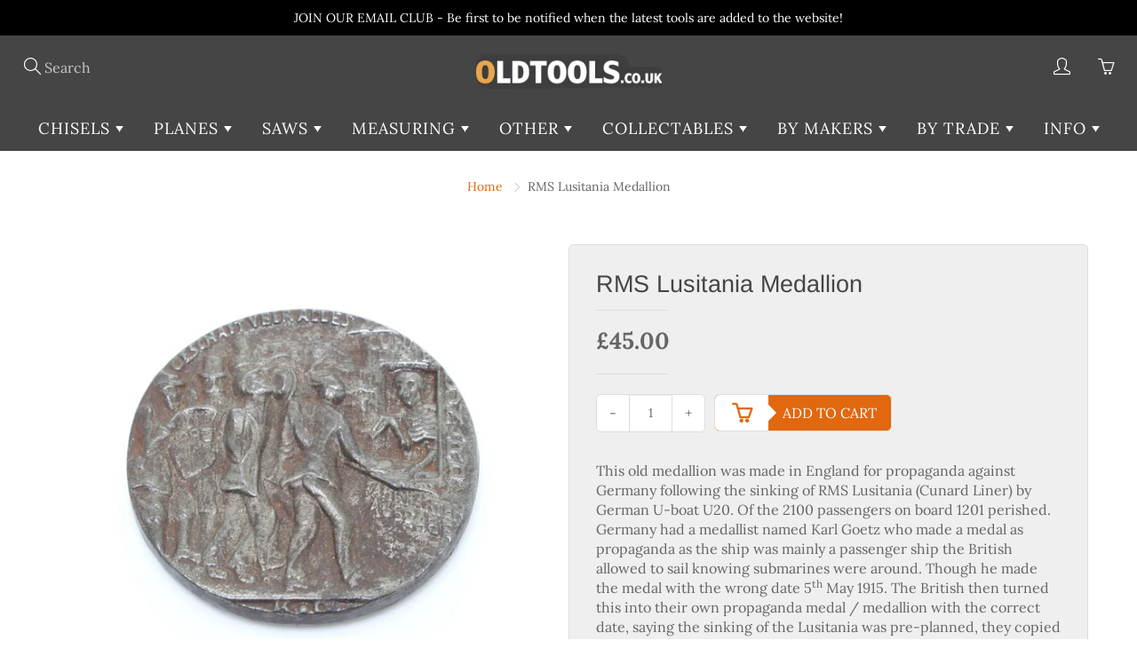

--- FILE ---
content_type: text/html; charset=utf-8
request_url: https://www.oldtools.co.uk/products/rms-lusitania-medallion
body_size: 32316
content:
<!doctype html>
<!--[if IE 9]> <html class="ie9" lang="en"> <![endif]-->
<!--[if (gt IE 9)|!(IE)]><!--> <html lang="en"> <!--<![endif]-->
  <head>
    <!-- Basic page needs ================================================== -->
    <meta name="google-site-verification" content="Myebklfak8lPnnt8eXPZyWxuK9QI72NAKSntZaJ4Njg" />
    <meta charset="utf-8">
    <meta name="viewport" content="width=device-width, initial-scale=1, maximum-scale=1">

    <!-- Title and description ================================================== -->
    <title>
      RMS Lusitania Medallion &ndash; OldTools.co.uk
    </title>

    
    <meta name="description" content="This old medallion was made in England for propaganda against Germany following the sinking of RMS Lusitania (Cunard Liner) by German U-boat U20. Of the 2100 passengers on board 1201 perished. Germany had a medallist named Karl Goetz who made a medal as propaganda as the ship was mainly a passenger ship the British all">
    

    <!-- Helpers ================================================== -->
    <meta property="og:site_name" content="OldTools.co.uk">
<meta property="og:url" content="https://www.oldtools.co.uk/products/rms-lusitania-medallion">

  <meta property="og:type" content="product">
  <meta property="og:title" content="RMS Lusitania Medallion">
  
    <meta property="og:image" content="http://www.oldtools.co.uk/cdn/shop/products/lusitania-MISC5225_3_grande.jpg?v=1589950866">
    <meta property="og:image:secure_url" content="https://www.oldtools.co.uk/cdn/shop/products/lusitania-MISC5225_3_grande.jpg?v=1589950866">
  
    <meta property="og:image" content="http://www.oldtools.co.uk/cdn/shop/products/lusitania-MISC5225_1_grande.jpg?v=1589950866">
    <meta property="og:image:secure_url" content="https://www.oldtools.co.uk/cdn/shop/products/lusitania-MISC5225_1_grande.jpg?v=1589950866">
  
  <meta property="og:price:amount" content="45.00">
  <meta property="og:price:currency" content="GBP">
  
  
  	<meta property="og:description" content="This old medallion was made in England for propaganda against Germany following the sinking of RMS Lusitania (Cunard Liner) by German U-boat U20. Of the 2100 passengers on board 1201 perished. Germany had a medallist named Karl Goetz who made a medal as propaganda as the ship was mainly a passenger ship the British all">
  
 
  
  <meta name="twitter:card" content="summary">
  
    <meta name="twitter:title" content="RMS Lusitania Medallion">
    <meta name="twitter:description" content="This old medallion was made in England for propaganda against Germany following the sinking of RMS Lusitania (Cunard Liner) by German U-boat U20. Of the 2100 passengers on board 1201 perished. Germany had a medallist named Karl Goetz who made a medal as propaganda as the ship was mainly a passenger ship the British allowed to sail knowing submarines were around. Though he made the medal with the wrong date 5th May 1915. The British then turned this into their own propaganda medal / medallion with the correct date, saying the sinking of the Lusitania was pre-planned, they copied Goetz medal with the correct date added in.
 
Condition: please see photos for condition.">
    <meta name="twitter:image" content="https://www.oldtools.co.uk/cdn/shop/products/lusitania-MISC5225_3_medium.jpg?v=1589950866">
    <meta name="twitter:image:width" content="240">
    <meta name="twitter:image:height" content="240">
    
    <link rel="canonical" href="https://www.oldtools.co.uk/products/rms-lusitania-medallion">
    <meta name="theme-color" content="#e1680f">
    
    
    <link rel="shortcut icon" href="//www.oldtools.co.uk/cdn/shop/files/ot-fav_d9b14836-abea-4120-be68-1d61ec50d72e_32x32.png?v=1613544295" type="image/png">
  	
    <link href="//www.oldtools.co.uk/cdn/shop/t/3/assets/styles.scss.css?v=67807601785179523441755508385" rel="stylesheet" type="text/css" media="all" />

    <!-- Header hook for plugins ================================================== -->
    <script>window.performance && window.performance.mark && window.performance.mark('shopify.content_for_header.start');</script><meta name="google-site-verification" content="Myebklfak8lPnnt8eXPZyWxuK9QI72NAKSntZaJ4Njg">
<meta id="shopify-digital-wallet" name="shopify-digital-wallet" content="/11261116474/digital_wallets/dialog">
<meta name="shopify-checkout-api-token" content="d8054b7e0c68e5304afaa07dfbefbbbc">
<meta id="in-context-paypal-metadata" data-shop-id="11261116474" data-venmo-supported="false" data-environment="production" data-locale="en_US" data-paypal-v4="true" data-currency="GBP">
<link rel="alternate" type="application/json+oembed" href="https://www.oldtools.co.uk/products/rms-lusitania-medallion.oembed">
<script async="async" src="/checkouts/internal/preloads.js?locale=en-GB"></script>
<link rel="preconnect" href="https://shop.app" crossorigin="anonymous">
<script async="async" src="https://shop.app/checkouts/internal/preloads.js?locale=en-GB&shop_id=11261116474" crossorigin="anonymous"></script>
<script id="apple-pay-shop-capabilities" type="application/json">{"shopId":11261116474,"countryCode":"GB","currencyCode":"GBP","merchantCapabilities":["supports3DS"],"merchantId":"gid:\/\/shopify\/Shop\/11261116474","merchantName":"OldTools.co.uk","requiredBillingContactFields":["postalAddress","email","phone"],"requiredShippingContactFields":["postalAddress","email","phone"],"shippingType":"shipping","supportedNetworks":["visa","maestro","masterCard","amex","discover","elo"],"total":{"type":"pending","label":"OldTools.co.uk","amount":"1.00"},"shopifyPaymentsEnabled":true,"supportsSubscriptions":true}</script>
<script id="shopify-features" type="application/json">{"accessToken":"d8054b7e0c68e5304afaa07dfbefbbbc","betas":["rich-media-storefront-analytics"],"domain":"www.oldtools.co.uk","predictiveSearch":true,"shopId":11261116474,"locale":"en"}</script>
<script>var Shopify = Shopify || {};
Shopify.shop = "old-tools.myshopify.com";
Shopify.locale = "en";
Shopify.currency = {"active":"GBP","rate":"1.0"};
Shopify.country = "GB";
Shopify.theme = {"name":"Galleria","id":37216714810,"schema_name":"Galleria","schema_version":"1.0.4","theme_store_id":851,"role":"main"};
Shopify.theme.handle = "null";
Shopify.theme.style = {"id":null,"handle":null};
Shopify.cdnHost = "www.oldtools.co.uk/cdn";
Shopify.routes = Shopify.routes || {};
Shopify.routes.root = "/";</script>
<script type="module">!function(o){(o.Shopify=o.Shopify||{}).modules=!0}(window);</script>
<script>!function(o){function n(){var o=[];function n(){o.push(Array.prototype.slice.apply(arguments))}return n.q=o,n}var t=o.Shopify=o.Shopify||{};t.loadFeatures=n(),t.autoloadFeatures=n()}(window);</script>
<script>
  window.ShopifyPay = window.ShopifyPay || {};
  window.ShopifyPay.apiHost = "shop.app\/pay";
  window.ShopifyPay.redirectState = null;
</script>
<script id="shop-js-analytics" type="application/json">{"pageType":"product"}</script>
<script defer="defer" async type="module" src="//www.oldtools.co.uk/cdn/shopifycloud/shop-js/modules/v2/client.init-shop-cart-sync_dlpDe4U9.en.esm.js"></script>
<script defer="defer" async type="module" src="//www.oldtools.co.uk/cdn/shopifycloud/shop-js/modules/v2/chunk.common_FunKbpTJ.esm.js"></script>
<script type="module">
  await import("//www.oldtools.co.uk/cdn/shopifycloud/shop-js/modules/v2/client.init-shop-cart-sync_dlpDe4U9.en.esm.js");
await import("//www.oldtools.co.uk/cdn/shopifycloud/shop-js/modules/v2/chunk.common_FunKbpTJ.esm.js");

  window.Shopify.SignInWithShop?.initShopCartSync?.({"fedCMEnabled":true,"windoidEnabled":true});

</script>
<script>
  window.Shopify = window.Shopify || {};
  if (!window.Shopify.featureAssets) window.Shopify.featureAssets = {};
  window.Shopify.featureAssets['shop-js'] = {"shop-cart-sync":["modules/v2/client.shop-cart-sync_DIWHqfTk.en.esm.js","modules/v2/chunk.common_FunKbpTJ.esm.js"],"init-fed-cm":["modules/v2/client.init-fed-cm_CmNkGb1A.en.esm.js","modules/v2/chunk.common_FunKbpTJ.esm.js"],"shop-button":["modules/v2/client.shop-button_Dpfxl9vG.en.esm.js","modules/v2/chunk.common_FunKbpTJ.esm.js"],"init-shop-cart-sync":["modules/v2/client.init-shop-cart-sync_dlpDe4U9.en.esm.js","modules/v2/chunk.common_FunKbpTJ.esm.js"],"init-shop-email-lookup-coordinator":["modules/v2/client.init-shop-email-lookup-coordinator_DUdFDmvK.en.esm.js","modules/v2/chunk.common_FunKbpTJ.esm.js"],"init-windoid":["modules/v2/client.init-windoid_V_O5I0mt.en.esm.js","modules/v2/chunk.common_FunKbpTJ.esm.js"],"pay-button":["modules/v2/client.pay-button_x_P2fRzB.en.esm.js","modules/v2/chunk.common_FunKbpTJ.esm.js"],"shop-toast-manager":["modules/v2/client.shop-toast-manager_p8J9W8kY.en.esm.js","modules/v2/chunk.common_FunKbpTJ.esm.js"],"shop-cash-offers":["modules/v2/client.shop-cash-offers_CtPYbIPM.en.esm.js","modules/v2/chunk.common_FunKbpTJ.esm.js","modules/v2/chunk.modal_n1zSoh3t.esm.js"],"shop-login-button":["modules/v2/client.shop-login-button_C3-NmE42.en.esm.js","modules/v2/chunk.common_FunKbpTJ.esm.js","modules/v2/chunk.modal_n1zSoh3t.esm.js"],"avatar":["modules/v2/client.avatar_BTnouDA3.en.esm.js"],"init-shop-for-new-customer-accounts":["modules/v2/client.init-shop-for-new-customer-accounts_aeWumpsw.en.esm.js","modules/v2/client.shop-login-button_C3-NmE42.en.esm.js","modules/v2/chunk.common_FunKbpTJ.esm.js","modules/v2/chunk.modal_n1zSoh3t.esm.js"],"init-customer-accounts-sign-up":["modules/v2/client.init-customer-accounts-sign-up_CRLhpYdY.en.esm.js","modules/v2/client.shop-login-button_C3-NmE42.en.esm.js","modules/v2/chunk.common_FunKbpTJ.esm.js","modules/v2/chunk.modal_n1zSoh3t.esm.js"],"init-customer-accounts":["modules/v2/client.init-customer-accounts_BkuyBVsz.en.esm.js","modules/v2/client.shop-login-button_C3-NmE42.en.esm.js","modules/v2/chunk.common_FunKbpTJ.esm.js","modules/v2/chunk.modal_n1zSoh3t.esm.js"],"shop-follow-button":["modules/v2/client.shop-follow-button_DDNA7Aw9.en.esm.js","modules/v2/chunk.common_FunKbpTJ.esm.js","modules/v2/chunk.modal_n1zSoh3t.esm.js"],"checkout-modal":["modules/v2/client.checkout-modal_EOl6FxyC.en.esm.js","modules/v2/chunk.common_FunKbpTJ.esm.js","modules/v2/chunk.modal_n1zSoh3t.esm.js"],"lead-capture":["modules/v2/client.lead-capture_LZVhB0lN.en.esm.js","modules/v2/chunk.common_FunKbpTJ.esm.js","modules/v2/chunk.modal_n1zSoh3t.esm.js"],"shop-login":["modules/v2/client.shop-login_D4d_T_FR.en.esm.js","modules/v2/chunk.common_FunKbpTJ.esm.js","modules/v2/chunk.modal_n1zSoh3t.esm.js"],"payment-terms":["modules/v2/client.payment-terms_g-geHK5T.en.esm.js","modules/v2/chunk.common_FunKbpTJ.esm.js","modules/v2/chunk.modal_n1zSoh3t.esm.js"]};
</script>
<script id="__st">var __st={"a":11261116474,"offset":0,"reqid":"53c61416-b8e0-4ed9-9fb8-0cf661fc3d42-1765581668","pageurl":"www.oldtools.co.uk\/products\/rms-lusitania-medallion","u":"e0958a6759f7","p":"product","rtyp":"product","rid":4596703363146};</script>
<script>window.ShopifyPaypalV4VisibilityTracking = true;</script>
<script id="captcha-bootstrap">!function(){'use strict';const t='contact',e='account',n='new_comment',o=[[t,t],['blogs',n],['comments',n],[t,'customer']],c=[[e,'customer_login'],[e,'guest_login'],[e,'recover_customer_password'],[e,'create_customer']],r=t=>t.map((([t,e])=>`form[action*='/${t}']:not([data-nocaptcha='true']) input[name='form_type'][value='${e}']`)).join(','),a=t=>()=>t?[...document.querySelectorAll(t)].map((t=>t.form)):[];function s(){const t=[...o],e=r(t);return a(e)}const i='password',u='form_key',d=['recaptcha-v3-token','g-recaptcha-response','h-captcha-response',i],f=()=>{try{return window.sessionStorage}catch{return}},m='__shopify_v',_=t=>t.elements[u];function p(t,e,n=!1){try{const o=window.sessionStorage,c=JSON.parse(o.getItem(e)),{data:r}=function(t){const{data:e,action:n}=t;return t[m]||n?{data:e,action:n}:{data:t,action:n}}(c);for(const[e,n]of Object.entries(r))t.elements[e]&&(t.elements[e].value=n);n&&o.removeItem(e)}catch(o){console.error('form repopulation failed',{error:o})}}const l='form_type',E='cptcha';function T(t){t.dataset[E]=!0}const w=window,h=w.document,L='Shopify',v='ce_forms',y='captcha';let A=!1;((t,e)=>{const n=(g='f06e6c50-85a8-45c8-87d0-21a2b65856fe',I='https://cdn.shopify.com/shopifycloud/storefront-forms-hcaptcha/ce_storefront_forms_captcha_hcaptcha.v1.5.2.iife.js',D={infoText:'Protected by hCaptcha',privacyText:'Privacy',termsText:'Terms'},(t,e,n)=>{const o=w[L][v],c=o.bindForm;if(c)return c(t,g,e,D).then(n);var r;o.q.push([[t,g,e,D],n]),r=I,A||(h.body.append(Object.assign(h.createElement('script'),{id:'captcha-provider',async:!0,src:r})),A=!0)});var g,I,D;w[L]=w[L]||{},w[L][v]=w[L][v]||{},w[L][v].q=[],w[L][y]=w[L][y]||{},w[L][y].protect=function(t,e){n(t,void 0,e),T(t)},Object.freeze(w[L][y]),function(t,e,n,w,h,L){const[v,y,A,g]=function(t,e,n){const i=e?o:[],u=t?c:[],d=[...i,...u],f=r(d),m=r(i),_=r(d.filter((([t,e])=>n.includes(e))));return[a(f),a(m),a(_),s()]}(w,h,L),I=t=>{const e=t.target;return e instanceof HTMLFormElement?e:e&&e.form},D=t=>v().includes(t);t.addEventListener('submit',(t=>{const e=I(t);if(!e)return;const n=D(e)&&!e.dataset.hcaptchaBound&&!e.dataset.recaptchaBound,o=_(e),c=g().includes(e)&&(!o||!o.value);(n||c)&&t.preventDefault(),c&&!n&&(function(t){try{if(!f())return;!function(t){const e=f();if(!e)return;const n=_(t);if(!n)return;const o=n.value;o&&e.removeItem(o)}(t);const e=Array.from(Array(32),(()=>Math.random().toString(36)[2])).join('');!function(t,e){_(t)||t.append(Object.assign(document.createElement('input'),{type:'hidden',name:u})),t.elements[u].value=e}(t,e),function(t,e){const n=f();if(!n)return;const o=[...t.querySelectorAll(`input[type='${i}']`)].map((({name:t})=>t)),c=[...d,...o],r={};for(const[a,s]of new FormData(t).entries())c.includes(a)||(r[a]=s);n.setItem(e,JSON.stringify({[m]:1,action:t.action,data:r}))}(t,e)}catch(e){console.error('failed to persist form',e)}}(e),e.submit())}));const S=(t,e)=>{t&&!t.dataset[E]&&(n(t,e.some((e=>e===t))),T(t))};for(const o of['focusin','change'])t.addEventListener(o,(t=>{const e=I(t);D(e)&&S(e,y())}));const B=e.get('form_key'),M=e.get(l),P=B&&M;t.addEventListener('DOMContentLoaded',(()=>{const t=y();if(P)for(const e of t)e.elements[l].value===M&&p(e,B);[...new Set([...A(),...v().filter((t=>'true'===t.dataset.shopifyCaptcha))])].forEach((e=>S(e,t)))}))}(h,new URLSearchParams(w.location.search),n,t,e,['guest_login'])})(!0,!0)}();</script>
<script integrity="sha256-52AcMU7V7pcBOXWImdc/TAGTFKeNjmkeM1Pvks/DTgc=" data-source-attribution="shopify.loadfeatures" defer="defer" src="//www.oldtools.co.uk/cdn/shopifycloud/storefront/assets/storefront/load_feature-81c60534.js" crossorigin="anonymous"></script>
<script crossorigin="anonymous" defer="defer" src="//www.oldtools.co.uk/cdn/shopifycloud/storefront/assets/shopify_pay/storefront-65b4c6d7.js?v=20250812"></script>
<script data-source-attribution="shopify.dynamic_checkout.dynamic.init">var Shopify=Shopify||{};Shopify.PaymentButton=Shopify.PaymentButton||{isStorefrontPortableWallets:!0,init:function(){window.Shopify.PaymentButton.init=function(){};var t=document.createElement("script");t.src="https://www.oldtools.co.uk/cdn/shopifycloud/portable-wallets/latest/portable-wallets.en.js",t.type="module",document.head.appendChild(t)}};
</script>
<script data-source-attribution="shopify.dynamic_checkout.buyer_consent">
  function portableWalletsHideBuyerConsent(e){var t=document.getElementById("shopify-buyer-consent"),n=document.getElementById("shopify-subscription-policy-button");t&&n&&(t.classList.add("hidden"),t.setAttribute("aria-hidden","true"),n.removeEventListener("click",e))}function portableWalletsShowBuyerConsent(e){var t=document.getElementById("shopify-buyer-consent"),n=document.getElementById("shopify-subscription-policy-button");t&&n&&(t.classList.remove("hidden"),t.removeAttribute("aria-hidden"),n.addEventListener("click",e))}window.Shopify?.PaymentButton&&(window.Shopify.PaymentButton.hideBuyerConsent=portableWalletsHideBuyerConsent,window.Shopify.PaymentButton.showBuyerConsent=portableWalletsShowBuyerConsent);
</script>
<script data-source-attribution="shopify.dynamic_checkout.cart.bootstrap">document.addEventListener("DOMContentLoaded",(function(){function t(){return document.querySelector("shopify-accelerated-checkout-cart, shopify-accelerated-checkout")}if(t())Shopify.PaymentButton.init();else{new MutationObserver((function(e,n){t()&&(Shopify.PaymentButton.init(),n.disconnect())})).observe(document.body,{childList:!0,subtree:!0})}}));
</script>
<script id='scb4127' type='text/javascript' async='' src='https://www.oldtools.co.uk/cdn/shopifycloud/privacy-banner/storefront-banner.js'></script><link id="shopify-accelerated-checkout-styles" rel="stylesheet" media="screen" href="https://www.oldtools.co.uk/cdn/shopifycloud/portable-wallets/latest/accelerated-checkout-backwards-compat.css" crossorigin="anonymous">
<style id="shopify-accelerated-checkout-cart">
        #shopify-buyer-consent {
  margin-top: 1em;
  display: inline-block;
  width: 100%;
}

#shopify-buyer-consent.hidden {
  display: none;
}

#shopify-subscription-policy-button {
  background: none;
  border: none;
  padding: 0;
  text-decoration: underline;
  font-size: inherit;
  cursor: pointer;
}

#shopify-subscription-policy-button::before {
  box-shadow: none;
}

      </style>

<script>window.performance && window.performance.mark && window.performance.mark('shopify.content_for_header.end');</script>

    <!--[if lt IE 9]>
		<script src="//html5shiv.googlecode.com/svn/trunk/html5.js" type="text/javascript"></script>
	<![endif]-->

     <!--[if (lte IE 9) ]><script src="//www.oldtools.co.uk/cdn/shop/t/3/assets/match-media.min.js?v=22265819453975888031528878943" type="text/javascript"></script><![endif]-->

  

    
    <!-- Theme Global App JS ================================================== -->
    <script>
      var theme = {
        strings: {
          addToCart: "Add to cart",
          soldOut: "Sold out",
          unavailable: "Unavailable",
          showMore: "Show More",
          showLess: "Show Less"
        },
        moneyFormat: "£{{amount}}"
      }
        
    </script>
    
      <noscript>
        <style>
          .product-thumb-img-wrap img:nth-child(2),
          .swiper-slide img:nth-child(2),
          .blog_image_overlay img:nth-child(2),
          .blog-post img:nth-child(2){
            display:none !important; 
          }
        </style>
      </noscript>
<!-- TrustBox script -->
<script type="text/javascript" src="//widget.trustpilot.com/bootstrap/v5/tp.widget.bootstrap.min.js" async></script>
<!-- End TrustBox script -->
    
<!-- Global site tag (gtag.js) - Google Analytics -->
<script async src="https://www.googletagmanager.com/gtag/js?id=UA-180870348-1"></script>
<script>
  window.dataLayer = window.dataLayer || [];
  function gtag(){dataLayer.push(arguments);}
  gtag('js', new Date());

  gtag('config', 'UA-180870348-1');
</script>

    
  <link href="https://monorail-edge.shopifysvc.com" rel="dns-prefetch">
<script>(function(){if ("sendBeacon" in navigator && "performance" in window) {try {var session_token_from_headers = performance.getEntriesByType('navigation')[0].serverTiming.find(x => x.name == '_s').description;} catch {var session_token_from_headers = undefined;}var session_cookie_matches = document.cookie.match(/_shopify_s=([^;]*)/);var session_token_from_cookie = session_cookie_matches && session_cookie_matches.length === 2 ? session_cookie_matches[1] : "";var session_token = session_token_from_headers || session_token_from_cookie || "";function handle_abandonment_event(e) {var entries = performance.getEntries().filter(function(entry) {return /monorail-edge.shopifysvc.com/.test(entry.name);});if (!window.abandonment_tracked && entries.length === 0) {window.abandonment_tracked = true;var currentMs = Date.now();var navigation_start = performance.timing.navigationStart;var payload = {shop_id: 11261116474,url: window.location.href,navigation_start,duration: currentMs - navigation_start,session_token,page_type: "product"};window.navigator.sendBeacon("https://monorail-edge.shopifysvc.com/v1/produce", JSON.stringify({schema_id: "online_store_buyer_site_abandonment/1.1",payload: payload,metadata: {event_created_at_ms: currentMs,event_sent_at_ms: currentMs}}));}}window.addEventListener('pagehide', handle_abandonment_event);}}());</script>
<script id="web-pixels-manager-setup">(function e(e,d,r,n,o){if(void 0===o&&(o={}),!Boolean(null===(a=null===(i=window.Shopify)||void 0===i?void 0:i.analytics)||void 0===a?void 0:a.replayQueue)){var i,a;window.Shopify=window.Shopify||{};var t=window.Shopify;t.analytics=t.analytics||{};var s=t.analytics;s.replayQueue=[],s.publish=function(e,d,r){return s.replayQueue.push([e,d,r]),!0};try{self.performance.mark("wpm:start")}catch(e){}var l=function(){var e={modern:/Edge?\/(1{2}[4-9]|1[2-9]\d|[2-9]\d{2}|\d{4,})\.\d+(\.\d+|)|Firefox\/(1{2}[4-9]|1[2-9]\d|[2-9]\d{2}|\d{4,})\.\d+(\.\d+|)|Chrom(ium|e)\/(9{2}|\d{3,})\.\d+(\.\d+|)|(Maci|X1{2}).+ Version\/(15\.\d+|(1[6-9]|[2-9]\d|\d{3,})\.\d+)([,.]\d+|)( \(\w+\)|)( Mobile\/\w+|) Safari\/|Chrome.+OPR\/(9{2}|\d{3,})\.\d+\.\d+|(CPU[ +]OS|iPhone[ +]OS|CPU[ +]iPhone|CPU IPhone OS|CPU iPad OS)[ +]+(15[._]\d+|(1[6-9]|[2-9]\d|\d{3,})[._]\d+)([._]\d+|)|Android:?[ /-](13[3-9]|1[4-9]\d|[2-9]\d{2}|\d{4,})(\.\d+|)(\.\d+|)|Android.+Firefox\/(13[5-9]|1[4-9]\d|[2-9]\d{2}|\d{4,})\.\d+(\.\d+|)|Android.+Chrom(ium|e)\/(13[3-9]|1[4-9]\d|[2-9]\d{2}|\d{4,})\.\d+(\.\d+|)|SamsungBrowser\/([2-9]\d|\d{3,})\.\d+/,legacy:/Edge?\/(1[6-9]|[2-9]\d|\d{3,})\.\d+(\.\d+|)|Firefox\/(5[4-9]|[6-9]\d|\d{3,})\.\d+(\.\d+|)|Chrom(ium|e)\/(5[1-9]|[6-9]\d|\d{3,})\.\d+(\.\d+|)([\d.]+$|.*Safari\/(?![\d.]+ Edge\/[\d.]+$))|(Maci|X1{2}).+ Version\/(10\.\d+|(1[1-9]|[2-9]\d|\d{3,})\.\d+)([,.]\d+|)( \(\w+\)|)( Mobile\/\w+|) Safari\/|Chrome.+OPR\/(3[89]|[4-9]\d|\d{3,})\.\d+\.\d+|(CPU[ +]OS|iPhone[ +]OS|CPU[ +]iPhone|CPU IPhone OS|CPU iPad OS)[ +]+(10[._]\d+|(1[1-9]|[2-9]\d|\d{3,})[._]\d+)([._]\d+|)|Android:?[ /-](13[3-9]|1[4-9]\d|[2-9]\d{2}|\d{4,})(\.\d+|)(\.\d+|)|Mobile Safari.+OPR\/([89]\d|\d{3,})\.\d+\.\d+|Android.+Firefox\/(13[5-9]|1[4-9]\d|[2-9]\d{2}|\d{4,})\.\d+(\.\d+|)|Android.+Chrom(ium|e)\/(13[3-9]|1[4-9]\d|[2-9]\d{2}|\d{4,})\.\d+(\.\d+|)|Android.+(UC? ?Browser|UCWEB|U3)[ /]?(15\.([5-9]|\d{2,})|(1[6-9]|[2-9]\d|\d{3,})\.\d+)\.\d+|SamsungBrowser\/(5\.\d+|([6-9]|\d{2,})\.\d+)|Android.+MQ{2}Browser\/(14(\.(9|\d{2,})|)|(1[5-9]|[2-9]\d|\d{3,})(\.\d+|))(\.\d+|)|K[Aa][Ii]OS\/(3\.\d+|([4-9]|\d{2,})\.\d+)(\.\d+|)/},d=e.modern,r=e.legacy,n=navigator.userAgent;return n.match(d)?"modern":n.match(r)?"legacy":"unknown"}(),u="modern"===l?"modern":"legacy",c=(null!=n?n:{modern:"",legacy:""})[u],f=function(e){return[e.baseUrl,"/wpm","/b",e.hashVersion,"modern"===e.buildTarget?"m":"l",".js"].join("")}({baseUrl:d,hashVersion:r,buildTarget:u}),m=function(e){var d=e.version,r=e.bundleTarget,n=e.surface,o=e.pageUrl,i=e.monorailEndpoint;return{emit:function(e){var a=e.status,t=e.errorMsg,s=(new Date).getTime(),l=JSON.stringify({metadata:{event_sent_at_ms:s},events:[{schema_id:"web_pixels_manager_load/3.1",payload:{version:d,bundle_target:r,page_url:o,status:a,surface:n,error_msg:t},metadata:{event_created_at_ms:s}}]});if(!i)return console&&console.warn&&console.warn("[Web Pixels Manager] No Monorail endpoint provided, skipping logging."),!1;try{return self.navigator.sendBeacon.bind(self.navigator)(i,l)}catch(e){}var u=new XMLHttpRequest;try{return u.open("POST",i,!0),u.setRequestHeader("Content-Type","text/plain"),u.send(l),!0}catch(e){return console&&console.warn&&console.warn("[Web Pixels Manager] Got an unhandled error while logging to Monorail."),!1}}}}({version:r,bundleTarget:l,surface:e.surface,pageUrl:self.location.href,monorailEndpoint:e.monorailEndpoint});try{o.browserTarget=l,function(e){var d=e.src,r=e.async,n=void 0===r||r,o=e.onload,i=e.onerror,a=e.sri,t=e.scriptDataAttributes,s=void 0===t?{}:t,l=document.createElement("script"),u=document.querySelector("head"),c=document.querySelector("body");if(l.async=n,l.src=d,a&&(l.integrity=a,l.crossOrigin="anonymous"),s)for(var f in s)if(Object.prototype.hasOwnProperty.call(s,f))try{l.dataset[f]=s[f]}catch(e){}if(o&&l.addEventListener("load",o),i&&l.addEventListener("error",i),u)u.appendChild(l);else{if(!c)throw new Error("Did not find a head or body element to append the script");c.appendChild(l)}}({src:f,async:!0,onload:function(){if(!function(){var e,d;return Boolean(null===(d=null===(e=window.Shopify)||void 0===e?void 0:e.analytics)||void 0===d?void 0:d.initialized)}()){var d=window.webPixelsManager.init(e)||void 0;if(d){var r=window.Shopify.analytics;r.replayQueue.forEach((function(e){var r=e[0],n=e[1],o=e[2];d.publishCustomEvent(r,n,o)})),r.replayQueue=[],r.publish=d.publishCustomEvent,r.visitor=d.visitor,r.initialized=!0}}},onerror:function(){return m.emit({status:"failed",errorMsg:"".concat(f," has failed to load")})},sri:function(e){var d=/^sha384-[A-Za-z0-9+/=]+$/;return"string"==typeof e&&d.test(e)}(c)?c:"",scriptDataAttributes:o}),m.emit({status:"loading"})}catch(e){m.emit({status:"failed",errorMsg:(null==e?void 0:e.message)||"Unknown error"})}}})({shopId: 11261116474,storefrontBaseUrl: "https://www.oldtools.co.uk",extensionsBaseUrl: "https://extensions.shopifycdn.com/cdn/shopifycloud/web-pixels-manager",monorailEndpoint: "https://monorail-edge.shopifysvc.com/unstable/produce_batch",surface: "storefront-renderer",enabledBetaFlags: ["2dca8a86"],webPixelsConfigList: [{"id":"927236474","configuration":"{\"config\":\"{\\\"pixel_id\\\":\\\"AW-1070074594\\\",\\\"target_country\\\":\\\"GB\\\",\\\"gtag_events\\\":[{\\\"type\\\":\\\"begin_checkout\\\",\\\"action_label\\\":\\\"AW-1070074594\\\/9B0QCM218ocBEOKVoP4D\\\"},{\\\"type\\\":\\\"search\\\",\\\"action_label\\\":\\\"AW-1070074594\\\/45bbCMi28ocBEOKVoP4D\\\"},{\\\"type\\\":\\\"view_item\\\",\\\"action_label\\\":[\\\"AW-1070074594\\\/WaAUCMe18ocBEOKVoP4D\\\",\\\"MC-MT7383QG2L\\\"]},{\\\"type\\\":\\\"purchase\\\",\\\"action_label\\\":[\\\"AW-1070074594\\\/tat0CMS18ocBEOKVoP4D\\\",\\\"MC-MT7383QG2L\\\"]},{\\\"type\\\":\\\"page_view\\\",\\\"action_label\\\":[\\\"AW-1070074594\\\/OPAcCMG18ocBEOKVoP4D\\\",\\\"MC-MT7383QG2L\\\"]},{\\\"type\\\":\\\"add_payment_info\\\",\\\"action_label\\\":\\\"AW-1070074594\\\/nY8sCMu28ocBEOKVoP4D\\\"},{\\\"type\\\":\\\"add_to_cart\\\",\\\"action_label\\\":\\\"AW-1070074594\\\/z4OUCMq18ocBEOKVoP4D\\\"}],\\\"enable_monitoring_mode\\\":false}\"}","eventPayloadVersion":"v1","runtimeContext":"OPEN","scriptVersion":"b2a88bafab3e21179ed38636efcd8a93","type":"APP","apiClientId":1780363,"privacyPurposes":[],"dataSharingAdjustments":{"protectedCustomerApprovalScopes":["read_customer_address","read_customer_email","read_customer_name","read_customer_personal_data","read_customer_phone"]}},{"id":"shopify-app-pixel","configuration":"{}","eventPayloadVersion":"v1","runtimeContext":"STRICT","scriptVersion":"0450","apiClientId":"shopify-pixel","type":"APP","privacyPurposes":["ANALYTICS","MARKETING"]},{"id":"shopify-custom-pixel","eventPayloadVersion":"v1","runtimeContext":"LAX","scriptVersion":"0450","apiClientId":"shopify-pixel","type":"CUSTOM","privacyPurposes":["ANALYTICS","MARKETING"]}],isMerchantRequest: false,initData: {"shop":{"name":"OldTools.co.uk","paymentSettings":{"currencyCode":"GBP"},"myshopifyDomain":"old-tools.myshopify.com","countryCode":"GB","storefrontUrl":"https:\/\/www.oldtools.co.uk"},"customer":null,"cart":null,"checkout":null,"productVariants":[{"price":{"amount":45.0,"currencyCode":"GBP"},"product":{"title":"RMS Lusitania Medallion","vendor":"OldTools.co.uk","id":"4596703363146","untranslatedTitle":"RMS Lusitania Medallion","url":"\/products\/rms-lusitania-medallion","type":"Other Tools"},"id":"32105131901002","image":{"src":"\/\/www.oldtools.co.uk\/cdn\/shop\/products\/lusitania-MISC5225_3.jpg?v=1589950866"},"sku":"MISC5225","title":"Default Title","untranslatedTitle":"Default Title"}],"purchasingCompany":null},},"https://www.oldtools.co.uk/cdn","ae1676cfwd2530674p4253c800m34e853cb",{"modern":"","legacy":""},{"shopId":"11261116474","storefrontBaseUrl":"https:\/\/www.oldtools.co.uk","extensionBaseUrl":"https:\/\/extensions.shopifycdn.com\/cdn\/shopifycloud\/web-pixels-manager","surface":"storefront-renderer","enabledBetaFlags":"[\"2dca8a86\"]","isMerchantRequest":"false","hashVersion":"ae1676cfwd2530674p4253c800m34e853cb","publish":"custom","events":"[[\"page_viewed\",{}],[\"product_viewed\",{\"productVariant\":{\"price\":{\"amount\":45.0,\"currencyCode\":\"GBP\"},\"product\":{\"title\":\"RMS Lusitania Medallion\",\"vendor\":\"OldTools.co.uk\",\"id\":\"4596703363146\",\"untranslatedTitle\":\"RMS Lusitania Medallion\",\"url\":\"\/products\/rms-lusitania-medallion\",\"type\":\"Other Tools\"},\"id\":\"32105131901002\",\"image\":{\"src\":\"\/\/www.oldtools.co.uk\/cdn\/shop\/products\/lusitania-MISC5225_3.jpg?v=1589950866\"},\"sku\":\"MISC5225\",\"title\":\"Default Title\",\"untranslatedTitle\":\"Default Title\"}}]]"});</script><script>
  window.ShopifyAnalytics = window.ShopifyAnalytics || {};
  window.ShopifyAnalytics.meta = window.ShopifyAnalytics.meta || {};
  window.ShopifyAnalytics.meta.currency = 'GBP';
  var meta = {"product":{"id":4596703363146,"gid":"gid:\/\/shopify\/Product\/4596703363146","vendor":"OldTools.co.uk","type":"Other Tools","variants":[{"id":32105131901002,"price":4500,"name":"RMS Lusitania Medallion","public_title":null,"sku":"MISC5225"}],"remote":false},"page":{"pageType":"product","resourceType":"product","resourceId":4596703363146}};
  for (var attr in meta) {
    window.ShopifyAnalytics.meta[attr] = meta[attr];
  }
</script>
<script class="analytics">
  (function () {
    var customDocumentWrite = function(content) {
      var jquery = null;

      if (window.jQuery) {
        jquery = window.jQuery;
      } else if (window.Checkout && window.Checkout.$) {
        jquery = window.Checkout.$;
      }

      if (jquery) {
        jquery('body').append(content);
      }
    };

    var hasLoggedConversion = function(token) {
      if (token) {
        return document.cookie.indexOf('loggedConversion=' + token) !== -1;
      }
      return false;
    }

    var setCookieIfConversion = function(token) {
      if (token) {
        var twoMonthsFromNow = new Date(Date.now());
        twoMonthsFromNow.setMonth(twoMonthsFromNow.getMonth() + 2);

        document.cookie = 'loggedConversion=' + token + '; expires=' + twoMonthsFromNow;
      }
    }

    var trekkie = window.ShopifyAnalytics.lib = window.trekkie = window.trekkie || [];
    if (trekkie.integrations) {
      return;
    }
    trekkie.methods = [
      'identify',
      'page',
      'ready',
      'track',
      'trackForm',
      'trackLink'
    ];
    trekkie.factory = function(method) {
      return function() {
        var args = Array.prototype.slice.call(arguments);
        args.unshift(method);
        trekkie.push(args);
        return trekkie;
      };
    };
    for (var i = 0; i < trekkie.methods.length; i++) {
      var key = trekkie.methods[i];
      trekkie[key] = trekkie.factory(key);
    }
    trekkie.load = function(config) {
      trekkie.config = config || {};
      trekkie.config.initialDocumentCookie = document.cookie;
      var first = document.getElementsByTagName('script')[0];
      var script = document.createElement('script');
      script.type = 'text/javascript';
      script.onerror = function(e) {
        var scriptFallback = document.createElement('script');
        scriptFallback.type = 'text/javascript';
        scriptFallback.onerror = function(error) {
                var Monorail = {
      produce: function produce(monorailDomain, schemaId, payload) {
        var currentMs = new Date().getTime();
        var event = {
          schema_id: schemaId,
          payload: payload,
          metadata: {
            event_created_at_ms: currentMs,
            event_sent_at_ms: currentMs
          }
        };
        return Monorail.sendRequest("https://" + monorailDomain + "/v1/produce", JSON.stringify(event));
      },
      sendRequest: function sendRequest(endpointUrl, payload) {
        // Try the sendBeacon API
        if (window && window.navigator && typeof window.navigator.sendBeacon === 'function' && typeof window.Blob === 'function' && !Monorail.isIos12()) {
          var blobData = new window.Blob([payload], {
            type: 'text/plain'
          });

          if (window.navigator.sendBeacon(endpointUrl, blobData)) {
            return true;
          } // sendBeacon was not successful

        } // XHR beacon

        var xhr = new XMLHttpRequest();

        try {
          xhr.open('POST', endpointUrl);
          xhr.setRequestHeader('Content-Type', 'text/plain');
          xhr.send(payload);
        } catch (e) {
          console.log(e);
        }

        return false;
      },
      isIos12: function isIos12() {
        return window.navigator.userAgent.lastIndexOf('iPhone; CPU iPhone OS 12_') !== -1 || window.navigator.userAgent.lastIndexOf('iPad; CPU OS 12_') !== -1;
      }
    };
    Monorail.produce('monorail-edge.shopifysvc.com',
      'trekkie_storefront_load_errors/1.1',
      {shop_id: 11261116474,
      theme_id: 37216714810,
      app_name: "storefront",
      context_url: window.location.href,
      source_url: "//www.oldtools.co.uk/cdn/s/trekkie.storefront.1a0636ab3186d698599065cb6ce9903ebacdd71a.min.js"});

        };
        scriptFallback.async = true;
        scriptFallback.src = '//www.oldtools.co.uk/cdn/s/trekkie.storefront.1a0636ab3186d698599065cb6ce9903ebacdd71a.min.js';
        first.parentNode.insertBefore(scriptFallback, first);
      };
      script.async = true;
      script.src = '//www.oldtools.co.uk/cdn/s/trekkie.storefront.1a0636ab3186d698599065cb6ce9903ebacdd71a.min.js';
      first.parentNode.insertBefore(script, first);
    };
    trekkie.load(
      {"Trekkie":{"appName":"storefront","development":false,"defaultAttributes":{"shopId":11261116474,"isMerchantRequest":null,"themeId":37216714810,"themeCityHash":"10603768421410689677","contentLanguage":"en","currency":"GBP","eventMetadataId":"b46f49fa-74d7-4e09-b716-27e7368e5eb6"},"isServerSideCookieWritingEnabled":true,"monorailRegion":"shop_domain"},"Session Attribution":{},"S2S":{"facebookCapiEnabled":false,"source":"trekkie-storefront-renderer","apiClientId":580111}}
    );

    var loaded = false;
    trekkie.ready(function() {
      if (loaded) return;
      loaded = true;

      window.ShopifyAnalytics.lib = window.trekkie;

      var originalDocumentWrite = document.write;
      document.write = customDocumentWrite;
      try { window.ShopifyAnalytics.merchantGoogleAnalytics.call(this); } catch(error) {};
      document.write = originalDocumentWrite;

      window.ShopifyAnalytics.lib.page(null,{"pageType":"product","resourceType":"product","resourceId":4596703363146,"shopifyEmitted":true});

      var match = window.location.pathname.match(/checkouts\/(.+)\/(thank_you|post_purchase)/)
      var token = match? match[1]: undefined;
      if (!hasLoggedConversion(token)) {
        setCookieIfConversion(token);
        window.ShopifyAnalytics.lib.track("Viewed Product",{"currency":"GBP","variantId":32105131901002,"productId":4596703363146,"productGid":"gid:\/\/shopify\/Product\/4596703363146","name":"RMS Lusitania Medallion","price":"45.00","sku":"MISC5225","brand":"OldTools.co.uk","variant":null,"category":"Other Tools","nonInteraction":true,"remote":false},undefined,undefined,{"shopifyEmitted":true});
      window.ShopifyAnalytics.lib.track("monorail:\/\/trekkie_storefront_viewed_product\/1.1",{"currency":"GBP","variantId":32105131901002,"productId":4596703363146,"productGid":"gid:\/\/shopify\/Product\/4596703363146","name":"RMS Lusitania Medallion","price":"45.00","sku":"MISC5225","brand":"OldTools.co.uk","variant":null,"category":"Other Tools","nonInteraction":true,"remote":false,"referer":"https:\/\/www.oldtools.co.uk\/products\/rms-lusitania-medallion"});
      }
    });


        var eventsListenerScript = document.createElement('script');
        eventsListenerScript.async = true;
        eventsListenerScript.src = "//www.oldtools.co.uk/cdn/shopifycloud/storefront/assets/shop_events_listener-3da45d37.js";
        document.getElementsByTagName('head')[0].appendChild(eventsListenerScript);

})();</script>
<script
  defer
  src="https://www.oldtools.co.uk/cdn/shopifycloud/perf-kit/shopify-perf-kit-2.1.2.min.js"
  data-application="storefront-renderer"
  data-shop-id="11261116474"
  data-render-region="gcp-us-east1"
  data-page-type="product"
  data-theme-instance-id="37216714810"
  data-theme-name="Galleria"
  data-theme-version="1.0.4"
  data-monorail-region="shop_domain"
  data-resource-timing-sampling-rate="10"
  data-shs="true"
  data-shs-beacon="true"
  data-shs-export-with-fetch="true"
  data-shs-logs-sample-rate="1"
  data-shs-beacon-endpoint="https://www.oldtools.co.uk/api/collect"
></script>
</head>

  <body id="rms-lusitania-medallion" class="template-product" >	
    <div class="global-wrapper clearfix" id="global-wrapper">
      <div id="shopify-section-header" class="shopify-section"><style> 
  
    @media only screen and (min-width:320px) {
 header.page-header:after{
  background-image: url('//www.oldtools.co.uk/cdn/shop/files/slider-1600-wide_768x.jpg?v=1613544090');
}
}

@media
only screen and (-webkit-min-device-pixel-ratio: 2)      and (min-width: 320px),
only screen and (   min--moz-device-pixel-ratio: 2)      and (min-width: 320px),
only screen and (     -o-min-device-pixel-ratio: 2/1)    and (min-width: 320px),
only screen and (        min-device-pixel-ratio: 2)      and (min-width: 320px),
only screen and (                min-resolution: 2dppx)  and (min-width: 320px) { 
header.page-header:after{
   background-image: url('//www.oldtools.co.uk/cdn/shop/files/slider-1600-wide_768x@2x.jpg?v=1613544090');
}
}
@media
only screen and (-webkit-min-device-pixel-ratio: 3)      and (min-width: 320px),
only screen and (   min--moz-device-pixel-ratio: 3)      and (min-width: 320px),
only screen and (     -o-min-device-pixel-ratio: 3/1)    and (min-width: 320px),
only screen and (        min-device-pixel-ratio: 3)      and (min-width: 320px),
only screen and (                min-resolution: 3dppx)  and (min-width: 320px) { 
header.page-header:after{
   background-image: url('//www.oldtools.co.uk/cdn/shop/files/slider-1600-wide_768x@3x.jpg?v=1613544090');
}
}

@media only screen and (min-width: 768px) {
header.page-header:after{
   background-image: url('//www.oldtools.co.uk/cdn/shop/files/slider-1600-wide_1300x.jpg?v=1613544090');
}
}

@media
only screen and (-webkit-min-device-pixel-ratio: 2)      and (min-width: 768px),
only screen and (   min--moz-device-pixel-ratio: 2)      and (min-width: 768px),
only screen and (     -o-min-device-pixel-ratio: 2/1)    and (min-width: 768px),
only screen and (        min-device-pixel-ratio: 2)      and (min-width: 768px),
only screen and (                min-resolution: 2dppx)  and (min-width: 768px) { 
header.page-header:after{
  background-image: url('//www.oldtools.co.uk/cdn/shop/files/slider-1600-wide_1300x@2x.jpg?v=1613544090');
}
}

@media
only screen and (-webkit-min-device-pixel-ratio: 3)      and (min-width: 768px),
only screen and (   min--moz-device-pixel-ratio: 3)      and (min-width: 768px),
only screen and (     -o-min-device-pixel-ratio: 3/1)    and (min-width: 768px),
only screen and (        min-device-pixel-ratio: 3)      and (min-width: 768px),
only screen and (                min-resolution: 3dppx)  and (min-width: 768px) { 
header.page-header:after{
   background-image: url('//www.oldtools.co.uk/cdn/shop/files/slider-1600-wide_1300x@3x.jpg?v=1613544090');
}
}

@media only screen and (min-width: 1300px) {
header.page-header:after{
  background-image: url('//www.oldtools.co.uk/cdn/shop/files/slider-1600-wide_2000x.jpg?v=1613544090');
}
}

@media
only screen and (-webkit-min-device-pixel-ratio: 2)      and (min-width: 1300px),
only screen and (   min--moz-device-pixel-ratio: 2)      and (min-width: 1300px),
only screen and (     -o-min-device-pixel-ratio: 2/1)    and (min-width: 1300px),
only screen and (        min-device-pixel-ratio: 2)      and (min-width: 1300px),
only screen and (                min-resolution: 2dppx)  and (min-width: 1300px) { 
header.page-header:after{
 background-image: url('//www.oldtools.co.uk/cdn/shop/files/slider-1600-wide_2000x@2x.jpg?v=1613544090');
}
}

@media
only screen and (-webkit-min-device-pixel-ratio: 3)      and (min-width: 1300px),
only screen and (   min--moz-device-pixel-ratio: 3)      and (min-width: 1300px),
only screen and (     -o-min-device-pixel-ratio: 3/1)    and (min-width: 1300px),
only screen and (        min-device-pixel-ratio: 3)      and (min-width: 1300px),
only screen and (                min-resolution: 3dppx)  and (min-width: 1300px) { 
header.page-header:after{
  background-image: url('//www.oldtools.co.uk/cdn/shop/files/slider-1600-wide_2000x@3x.jpg?v=1613544090');
}
}

  
  header.page-header:after {
    
        
      
      opacity: 0.40;  
      
           
      } 

  header.page-header{
    color: #ffffff;
  }
</style>  


<div id="top-header-section" role="navigation" data-section-id="header" data-section-type="header-section" data-menu-type="mega" data-hero-size="hero--custom-height" data-show-breadcrumbs="true"
     data-logo-width="210" data-bg-color="#454545" data-notificationbar="true" data-index-overlap="true">
  <a class="visuallyhidden focusable skip-to-main" href="#container">Skip to Content</a>
  <style>   
    .notification-bar {
      background-color: #000000;
    }
    .notification-bar__message {
      color: #ffffff;
      font-size: 14px;
    }
    @media (max-width:767px) {
      .notification-bar__message  p{
        font-size: calc(14px - 2px);
      }
    }
    
    
      .nav-main-logo, .nav-container, .nav-standard-float{
        position: relative;
        background: #454545;
        width: 100% !important;
      }
    .nav-standard-logo{
      padding-top: 10px;
    }
      .nav-main-logo img {
        width: 234px !important;
      }
      .nav-container-float.container-push{
        z-index:0;
        opacity: 1 !important;
      }
    
    
    
      @media (max-width:992px) {
        .nav-container-float, .nav-main-logo {
          background: #454545 !important;
        }
        .nav-container-float:not(.nav-sticky), .nav-main-logo:not(.nav-sticky) {
          position: static !important;
        }
      }
    .logo-text a {
        display: inline-block;
        padding: 10px;
      }   
      
        
    
    
    
    
    
    
    
      @media only screen and (min-width: 768px){  
/*       nav:not(.nav-sticky) .nav-standard-top-area-search, nav:not(.nav-sticky) .nav-standard-top-area-actions  or section.settings.image == blank*/
        .nav-container-control-left, .nav-container-control-right{
          top: 50%;
          -webkit-transform: translateY(-50%);
          -moz-transform: translateY(-50%);
          -o-transform: translateY(-50%);
          -ms-transform: translateY(-50%);
          transform: translateY(-50%);
        }
      }
    
  </style>
  
  
    <div class="notification-bar">
      
        <a href="/pages/join-our-email-club" class="notification-bar__message">
          <p>JOIN OUR EMAIL CLUB - Be first to be notified when the latest tools are added to the website!</p>
        </a>
      
    </div>
  
    
   <nav class="nav-container nav-container-float desktop-hidden-sm nav-to-sticky">
  <div class="nav-container-inner new_mobile_header">
    <div class="nav-container-control-left">
      <button class="tconStyleLines nav-container-action pushy-menu-btn" type="button" aria-label="toggle menu" id="pushy-menu-btn" tabindex="-1"><span class="tcon-menu__lines" aria-hidden="true"></span>
      </button>
    </div>
     
    <a class="lin lin-magnifier popup-text search-modal-popup nav-container-action" href="#nav-search-dialog" data-effect="mfp-move-from-top">
      <span class="visuallyhidden">Search</span>
    </a> 		
    
    
    
     
    
           
     <a class="nav-container-logo" href="/" itemprop="url">
      
      <img src="//www.oldtools.co.uk/cdn/shop/files/OT-logo-Export-3-bold_03a26aa2-b908-4aa3-8987-0293adb3ebdb_210x@2x.png?v=1613544096" alt="OldTools.co.uk" itemprop="logo" style="max-width:210px;"/>
    </a>
    
    

    
    
    

    
    
    <a class="lin lin-user nav-container-action" href="/account/login"></a>
    
    

    <a class="lin lin-basket popup-text cart-modal-popup nav-container-action top-mobile-nav" href="javascript:void(0);" data-effect="mfp-move-from-top">
      <span class="mega-nav-count nav-main-cart-amount count-items  hidden">0</span>
    </a>
  </div>
</nav>

<nav class="nav-container nav-standard-middle nav-container-float desktop-hidden mobile-hidden-sm nav-to-sticky">
  <div class="nav-container-inner">
    
      <a class="nav-container-logo" href="/" itemprop="url">
        
         <img src="//www.oldtools.co.uk/cdn/shop/files/OT-logo-Export-3-bold_03a26aa2-b908-4aa3-8987-0293adb3ebdb_210x@2x.png?v=1613544096" alt="OldTools.co.uk" itemprop="logo" style="max-width:210px; min-height:40px" />
      </a>
      
    <div class="nav-container-controls" id="nav-controls">
      <div class="nav-container-control-left">
        <a class="lin lin-menu nav-container-action pushy-menu-btn" href="#" id="pushy-menu-btn" tabindex="-1">
          <span class="visuallyhidden">Menu</span>
        </a>
      </div>
      <div class="nav-container-control-right">
        <ul class="nav-container-actions">
          
          <li>
            <a class="lin lin-magnifier popup-text search-modal-popup nav-container-action" href="#nav-search-dialog" data-effect="mfp-move-from-top">
              <span class="visuallyhidden">Search</span>
            </a>
          </li>
          
            <li>
              
              <a class="lin lin-user nav-container-action" href="/account/login">
                <span class="visuallyhidden">My account</span>
              </a>
              
            </li>
          
          <li>
            <a class="lin lin-basket popup-text cart-modal-popup nav-container-action" href="#nav-shopping-cart-dialog" data-effect="mfp-move-from-top">
              <span class="mega-nav-count nav-main-cart-amount count-items  hidden" aria-hidden="true">0</span>
              <span class="visuallyhidden">You have 0 items in your cart</span>
            </a>
          </li>
        </ul>
      </div>
    </div>
  </div>
</nav>


<nav class="nav-standard clearfix nav-standard-float mobile-hidden nav-to-sticky">
  <div class="nav-standard-top-area ">
    <form action="/search" method="get" role="search" class="nav-standard-top-area-search">
      <div class="nav-standard-top-area-search-inner">
        
        <input type="search" name="q" value="" class="nav-standard-top-area-search-input" placeholder="Search">
        <button type="submit" class="lin lin-magnifier nav-standard-top-area-search-sumbit">
          <span class="visuallyhidden">Search</span>
        </button>
      </div>
    </form>
    
      <a class="nav-standard-logo" href="/" itemprop="url">
        
         <img src="//www.oldtools.co.uk/cdn/shop/files/OT-logo-Export-3-bold_03a26aa2-b908-4aa3-8987-0293adb3ebdb_210x@2x.png?v=1613544096" alt="OldTools.co.uk" itemprop="logo" style="max-width:210px; min-height:40px" />
      </a>
      
    <ul class="nav-standard-top-area-actions">
      
      
        <li>
          
              <a class="lin lin-user nav-container-action" href="/account/login">
                <span class="visuallyhidden">My account</span>
              </a>
              
        </li>
      
      <li>
        <a class="lin lin-basket popup-text nav-container-action cart-modal-popup" href="javascript:void(0);" data-effect="mfp-move-from-top">
          <span class="mega-nav-count nav-main-cart-amount count-items  hidden" aria-hidden="true">0</span>
          <span class="visuallyhidden">You have 0 items in your cart</span>
        </a>
      </li>
    </ul>
  </div>
  <div class="nav-standard-nav-area clearfix">
      <form action="/search" method="get" role="search" class="nav-standard-top-area-search">
      <div class="nav-standard-top-area-search-inner">
        <input type="search" name="q" value="" class="nav-standard-top-area-search-input" placeholder="Search">
        <button type="submit" class="lin lin-magnifier nav-standard-top-area-search-sumbit">
          <span class="visuallyhidden">Search</span>
        </button>
      </div>
    </form>
    <ul class="nav navbar-nav navbar-standard mega-menu-simple">
      
          
      
     
                  
      
          
          
      
        <li class="dropdown"  aria-haspopup="true" aria-expanded="false" ><a href="/pages/chisels">Chisels <i class="triangle-icon"></i></a> 
          
               
      
               
        
          
          
          
          
          
          
          
          
          <ul class=" dropdown-menu">
              <li class="simple_menu_content">
                <div class="nav-simple-mega-section">                  
                  
                    
                      <div class="mega-simple-menu-column mega-simple-menu-column-with-list" aria-haspopup="true" aria-expanded="false"> 
                        <h5 class="nav-mega-section-title hide_menu_underline"><a href="/pages/carving-tools">Carving Tools <i class="triangle-icon"></i></a></h5>
                        <ul class="nav-simple-mega-section-list">
                           
                            <li><a href="/collections/carving-chisel-sets">Carving Chisel Sets</a>
                            </li>
                           
                            <li><a href="/collections/straight-carving-gouges-chisels">Straight Tools</a>
                            </li>
                           
                            <li><a href="/collections/curved-carving-gouges">Curved Tools</a>
                            </li>
                           
                            <li><a href="/collections/vee-tools-single">Vee Tools</a>
                            </li>
                           
                            <li><a href="/collections/spoon-tools">Spoon Tools</a>
                            </li>
                           
                            <li><a href="/collections/specialist-carivng-tools">Specialist Tools</a>
                            </li>
                           
                            <li><a href="/collections/back-bent-gouges">Back Bent Gouges</a>
                            </li>
                           
                            <li><a href="/collections/carving-mallets">Carving Mallets</a>
                            </li>
                           
                            <li><a href="/collections/other-carving-accessories">Accessories</a>
                            </li>
                          
                        </ul>
                      </div>
                      
                  
                    
                      <div class="mega-simple-menu-column mega-simple-menu-column-with-list" aria-haspopup="true" aria-expanded="false"> 
                        <h5 class="nav-mega-section-title hide_menu_underline"><a href="/pages/paring-tools">Paring Tools <i class="triangle-icon"></i></a></h5>
                        <ul class="nav-simple-mega-section-list">
                           
                            <li><a href="/collections/paring-gouges">Paring Gouges</a>
                            </li>
                           
                            <li><a href="/collections/paring-chisels">Paring Chisels</a>
                            </li>
                          
                        </ul>
                      </div>
                      
                  
                    
                      <div class="mega-simple-menu-column mega-simple-menu-column-with-list" aria-haspopup="true" aria-expanded="false"> 
                        <h5 class="nav-mega-section-title hide_menu_underline"><a href="/pages/firmer-tools">Firmer Tools <i class="triangle-icon"></i></a></h5>
                        <ul class="nav-simple-mega-section-list">
                           
                            <li><a href="/collections/firmer-gouges">Firmer Gouges</a>
                            </li>
                           
                            <li><a href="/collections/firmer-chisels">Firmer Chisels</a>
                            </li>
                          
                        </ul>
                      </div>
                      
                  
                    
                       <div class="mega-simple-menu-column"> 
                        <h5 class="nav-mega-section-title hide_menu_underline"><a href="/collections/mortice-chisels">Mortice Chisels</a></h5>
                      </div>
                    
                  
                    
                       <div class="mega-simple-menu-column"> 
                        <h5 class="nav-mega-section-title hide_menu_underline"><a href="/collections/turning-chisels">Turning Tools</a></h5>
                      </div>
                    
                  
                    
                       <div class="mega-simple-menu-column"> 
                        <h5 class="nav-mega-section-title hide_menu_underline"><a href="/collections/specialist-chisels">Specialist Chisels</a></h5>
                      </div>
                    
                  
                    
                       <div class="mega-simple-menu-column"> 
                        <h5 class="nav-mega-section-title hide_menu_underline"><a href="/collections/replacement-chisels-handles">Chisel Handles</a></h5>
                      </div>
                    
                  

                </div>        
              </li>
            </ul>
          
        </li>
      
     
                  
      
          
          
      
        <li class="dropdown"  aria-haspopup="true" aria-expanded="false" ><a href="/pages/planes-and-spokeshaves">Planes <i class="triangle-icon"></i></a> 
          
               
      
               
        
          
          
          
          
          
          
          
          
          <ul class=" dropdown-menu">
              <li class="simple_menu_content">
                <div class="nav-simple-mega-section">                  
                  
                    
                      <div class="mega-simple-menu-column mega-simple-menu-column-with-list" aria-haspopup="true" aria-expanded="false"> 
                        <h5 class="nav-mega-section-title hide_menu_underline"><a href="/pages/metal-planes">Metal Planes <i class="triangle-icon"></i></a></h5>
                        <ul class="nav-simple-mega-section-list">
                           
                            <li><a href="/collections/router-planes">Router Planes</a>
                            </li>
                           
                            <li><a href="/collections/plough-combi-multi-planes">Plough, Combi &amp; Multi Planes</a>
                            </li>
                           
                            <li><a href="/collections/jack-jointer-fore-planes">Jack &amp; Jointer Planes</a>
                            </li>
                           
                            <li><a href="/collections/smoothing-planes">Smoothing Planes</a>
                            </li>
                           
                            <li><a href="/collections/block-planes">Block Planes</a>
                            </li>
                           
                            <li><a href="/collections/cabinet-scrapers">Cabinet Scrapers</a>
                            </li>
                           
                            <li><a href="/collections/specialist-planes">Specialist Planes</a>
                            </li>
                           
                            <li><a href="/collections/compass-planes">Compass Planes</a>
                            </li>
                          
                        </ul>
                      </div>
                      
                  
                    
                      <div class="mega-simple-menu-column mega-simple-menu-column-with-list" aria-haspopup="true" aria-expanded="false"> 
                        <h5 class="nav-mega-section-title hide_menu_underline"><a href="/pages/rebate-planes">Rebate Planes <i class="triangle-icon"></i></a></h5>
                        <ul class="nav-simple-mega-section-list">
                           
                            <li><a href="/collections/carriage-bullnose-shoulder">Carriage, Bullnose &amp; Shoulder</a>
                            </li>
                           
                            <li><a href="/collections/fillister-side-rebate-planes">Fillister, Side Rebate Planes</a>
                            </li>
                          
                        </ul>
                      </div>
                      
                  
                    
                      <div class="mega-simple-menu-column mega-simple-menu-column-with-list" aria-haspopup="true" aria-expanded="false"> 
                        <h5 class="nav-mega-section-title hide_menu_underline"><a href="/pages/spokeshaves">Spokeshaves <i class="triangle-icon"></i></a></h5>
                        <ul class="nav-simple-mega-section-list">
                           
                            <li><a href="/collections/wooden-spokeshaves">Wooden Spokeshaves</a>
                            </li>
                           
                            <li><a href="/collections/metal-spokeshaves">Metal Spokeshaves</a>
                            </li>
                          
                        </ul>
                      </div>
                      
                  
                    
                      <div class="mega-simple-menu-column mega-simple-menu-column-with-list" aria-haspopup="true" aria-expanded="false"> 
                        <h5 class="nav-mega-section-title hide_menu_underline"><a href="/pages/wooden-planes">Wooden Planes <i class="triangle-icon"></i></a></h5>
                        <ul class="nav-simple-mega-section-list">
                           
                            <li><a href="/collections/ogee-planes">Ogee Planes</a>
                            </li>
                           
                            <li><a href="/collections/ovolo-planes">Ovolo Planes</a>
                            </li>
                           
                            <li><a href="/collections/wooden-rebate-planes">Rebate Planes</a>
                            </li>
                           
                            <li><a href="/collections/beading-planes">Beading Planes</a>
                            </li>
                           
                            <li><a href="/collections/dado-planes">Dado Planes</a>
                            </li>
                           
                            <li><a href="/collections/complex-moulding-planes">Complex Planes</a>
                            </li>
                           
                            <li><a href="/collections/grooving-planes">Grooving Planes</a>
                            </li>
                           
                            <li><a href="/collections/hollow-and-round-planes">Hollow &amp; Rounds</a>
                            </li>
                           
                            <li><a href="/collections/wooden-bench-planes-2">Bench Planes</a>
                            </li>
                           
                            <li><a href="/collections/wooden-compass-planes">Wooden Compass Planes</a>
                            </li>
                           
                            <li><a href="/collections/snipe-bill-planes">Snipe Bill Planes</a>
                            </li>
                           
                            <li><a href="/collections/other-wood-planes">Other Wooden Planes</a>
                            </li>
                          
                        </ul>
                      </div>
                      
                  
                    
                      <div class="mega-simple-menu-column mega-simple-menu-column-with-list" aria-haspopup="true" aria-expanded="false"> 
                        <h5 class="nav-mega-section-title hide_menu_underline"><a href="/pages/infill-planes">Infill Planes <i class="triangle-icon"></i></a></h5>
                        <ul class="nav-simple-mega-section-list">
                           
                            <li><a href="/collections/wood-infill-planes">Wood Infill Planes</a>
                            </li>
                           
                            <li><a href="/collections/shoulder-infill-planes">Shoulder Infill Planes</a>
                            </li>
                          
                        </ul>
                      </div>
                      
                  
                    
                      <div class="mega-simple-menu-column mega-simple-menu-column-with-list" aria-haspopup="true" aria-expanded="false"> 
                        <h5 class="nav-mega-section-title hide_menu_underline"><a href="/pages/spare-plane-parts">Spare Plane Parts <i class="triangle-icon"></i></a></h5>
                        <ul class="nav-simple-mega-section-list">
                           
                            <li><a href="/collections/other-spare-parts">Other Spares</a>
                            </li>
                           
                            <li><a href="/collections/e-preston-spare-parts">Preston Parts</a>
                            </li>
                           
                            <li><a href="/collections/stanley-plane-spares">Stanley Parts</a>
                            </li>
                           
                            <li><a href="/collections/record-spares">Record Spares</a>
                            </li>
                          
                        </ul>
                      </div>
                      
                  

                </div>        
              </li>
            </ul>
          
        </li>
      
     
                  
      
          
          
      
        <li class="dropdown"  aria-haspopup="true" aria-expanded="false" ><a href="/pages/saws">Saws <i class="triangle-icon"></i></a> 
          
               
      
               
        
          
          
          
          
          
          
          
          
          <ul class="no-child-links dropdown-menu">
              <li class="simple_menu_content">
                <div class="nav-simple-mega-section">                  
                  
                    
                       <div class="mega-simple-menu-column"> 
                        <h5 class="nav-mega-section-title hide_menu_underline"><a href="/collections/dovetail-saws">Dovetail Saws</a></h5>
                      </div>
                    
                  
                    
                       <div class="mega-simple-menu-column"> 
                        <h5 class="nav-mega-section-title hide_menu_underline"><a href="/collections/tenon-saws">Tenon Saws</a></h5>
                      </div>
                    
                  
                    
                       <div class="mega-simple-menu-column"> 
                        <h5 class="nav-mega-section-title hide_menu_underline"><a href="/collections/rip-crosscut-panel-saws">Handsaws</a></h5>
                      </div>
                    
                  
                    
                       <div class="mega-simple-menu-column"> 
                        <h5 class="nav-mega-section-title hide_menu_underline"><a href="/collections/specialist-saws">Specialist Saws</a></h5>
                      </div>
                    
                  
                    
                       <div class="mega-simple-menu-column"> 
                        <h5 class="nav-mega-section-title hide_menu_underline"><a href="/collections/saw-sharpening">Saw Sharpening</a></h5>
                      </div>
                    
                  

                </div>        
              </li>
            </ul>
          
        </li>
      
     
                  
      
          
          
      
        <li class="dropdown"  aria-haspopup="true" aria-expanded="false" ><a href="/pages/measuring-tools">Measuring <i class="triangle-icon"></i></a> 
          
               
      
               
        
          
          
          
          
          
          
          
          
          <ul class="no-child-links dropdown-menu">
              <li class="simple_menu_content">
                <div class="nav-simple-mega-section">                  
                  
                    
                       <div class="mega-simple-menu-column"> 
                        <h5 class="nav-mega-section-title hide_menu_underline"><a href="/collections/spirit-levels">Spirit Levels</a></h5>
                      </div>
                    
                  
                    
                       <div class="mega-simple-menu-column"> 
                        <h5 class="nav-mega-section-title hide_menu_underline"><a href="/collections/tape-measures">Tape Measures</a></h5>
                      </div>
                    
                  
                    
                       <div class="mega-simple-menu-column"> 
                        <h5 class="nav-mega-section-title hide_menu_underline"><a href="/collections/marking-mortice-gauges">Marking Gauges</a></h5>
                      </div>
                    
                  
                    
                       <div class="mega-simple-menu-column"> 
                        <h5 class="nav-mega-section-title hide_menu_underline"><a href="/collections/squares-sliding-bevels">Squares &amp; Bevels</a></h5>
                      </div>
                    
                  
                    
                       <div class="mega-simple-menu-column"> 
                        <h5 class="nav-mega-section-title hide_menu_underline"><a href="/collections/trammel-points">Trammel Points</a></h5>
                      </div>
                    
                  
                    
                       <div class="mega-simple-menu-column"> 
                        <h5 class="nav-mega-section-title hide_menu_underline"><a href="/collections/rulers">Rulers</a></h5>
                      </div>
                    
                  
                    
                       <div class="mega-simple-menu-column"> 
                        <h5 class="nav-mega-section-title hide_menu_underline"><a href="/collections/plumb-bobs">Plumb Bobs</a></h5>
                      </div>
                    
                  
                    
                       <div class="mega-simple-menu-column"> 
                        <h5 class="nav-mega-section-title hide_menu_underline"><a href="/collections/other-measuring-tools">Other Measuring Tools</a></h5>
                      </div>
                    
                  
                    
                       <div class="mega-simple-menu-column"> 
                        <h5 class="nav-mega-section-title hide_menu_underline"><a href="/collections/dividers-calipers">Dividers, Calipers</a></h5>
                      </div>
                    
                  

                </div>        
              </li>
            </ul>
          
        </li>
      
     
                  
      
          
          
      
        <li class="dropdown"  aria-haspopup="true" aria-expanded="false" ><a href="/pages/other-tools">Other <i class="triangle-icon"></i></a> 
          
               
      
               
        
          
          
          
          
          
          
          
          
          <ul class=" dropdown-menu">
              <li class="simple_menu_content">
                <div class="nav-simple-mega-section">                  
                  
                    
                      <div class="mega-simple-menu-column mega-simple-menu-column-with-list" aria-haspopup="true" aria-expanded="false"> 
                        <h5 class="nav-mega-section-title hide_menu_underline"><a href="/pages/clamps-vices-and-wrenches">Clamps, Vices.. <i class="triangle-icon"></i></a></h5>
                        <ul class="nav-simple-mega-section-list">
                           
                            <li><a href="/collections/clamps-vices">Clamps &amp; Vices</a>
                            </li>
                           
                            <li><a href="/collections/wrenches">Wrenches</a>
                            </li>
                          
                        </ul>
                      </div>
                      
                  
                    
                       <div class="mega-simple-menu-column"> 
                        <h5 class="nav-mega-section-title hide_menu_underline"><a href="/collections/drilling-tools">Drilling Tools</a></h5>
                      </div>
                    
                  
                    
                       <div class="mega-simple-menu-column"> 
                        <h5 class="nav-mega-section-title hide_menu_underline"><a href="/collections/hammers-mallets">Hammers, Mallets</a></h5>
                      </div>
                    
                  
                    
                       <div class="mega-simple-menu-column"> 
                        <h5 class="nav-mega-section-title hide_menu_underline"><a href="/collections/sharpening-tools">Sharpening Tools</a></h5>
                      </div>
                    
                  
                    
                       <div class="mega-simple-menu-column"> 
                        <h5 class="nav-mega-section-title hide_menu_underline"><a href="/collections/other-tools">Other Tools</a></h5>
                      </div>
                    
                  
                    
                       <div class="mega-simple-menu-column"> 
                        <h5 class="nav-mega-section-title hide_menu_underline"><a href="/collections/punches-stamps">Punches &amp; Stamps</a></h5>
                      </div>
                    
                  
                    
                       <div class="mega-simple-menu-column"> 
                        <h5 class="nav-mega-section-title hide_menu_underline"><a href="/collections/screwdrivers">Screwdrivers</a></h5>
                      </div>
                    
                  
                    
                       <div class="mega-simple-menu-column"> 
                        <h5 class="nav-mega-section-title hide_menu_underline"><a href="/collections/ironmongery">Ironmongery</a></h5>
                      </div>
                    
                  
                    
                       <div class="mega-simple-menu-column"> 
                        <h5 class="nav-mega-section-title hide_menu_underline"><a href="/collections/oil-cans">Oil Cans</a></h5>
                      </div>
                    
                  
                    
                       <div class="mega-simple-menu-column"> 
                        <h5 class="nav-mega-section-title hide_menu_underline"><a href="/collections/agricultural-tools">Agricultural / Garden Tools</a></h5>
                      </div>
                    
                  
                    
                       <div class="mega-simple-menu-column"> 
                        <h5 class="nav-mega-section-title hide_menu_underline"><a href="/collections/engineering-tools">Engineer Tools</a></h5>
                      </div>
                    
                  
                    
                       <div class="mega-simple-menu-column"> 
                        <h5 class="nav-mega-section-title hide_menu_underline"><a href="/collections/reduced">Sale</a></h5>
                      </div>
                    
                  

                </div>        
              </li>
            </ul>
          
        </li>
      
     
                  
      
          
          
      
        <li class="dropdown"  aria-haspopup="true" aria-expanded="false" ><a href="/pages/adze-axes-billhooks-froes">Collectables <i class="triangle-icon"></i></a> 
          
               
      
               
        
          
          
          
          
          
          
          
          
          <ul class=" dropdown-menu">
              <li class="simple_menu_content">
                <div class="nav-simple-mega-section">                  
                  
                    
                      <div class="mega-simple-menu-column mega-simple-menu-column-with-list" aria-haspopup="true" aria-expanded="false"> 
                        <h5 class="nav-mega-section-title hide_menu_underline"><a href="/collections/carpentry-joinery-books">Books <i class="triangle-icon"></i></a></h5>
                        <ul class="nav-simple-mega-section-list">
                           
                            <li><a href="/collections/carpentry-joinery-books">Carpentry and Joinery Books</a>
                            </li>
                           
                            <li><a href="/collections/wood-carving-books">Woodcarving Books</a>
                            </li>
                           
                            <li><a href="/collections/wood-turning-books">Woodturning Books</a>
                            </li>
                           
                            <li><a href="/collections/building-books">Building Books</a>
                            </li>
                           
                            <li><a href="/collections/engineering-books">Engineering / Mechanical</a>
                            </li>
                           
                            <li><a href="/collections/all-other-books">Other Books</a>
                            </li>
                           
                            <li><a href="/collections/tool-catalogues">Tool Catalogues</a>
                            </li>
                           
                            <li><a href="/collections/furniture-restoration-books">Furniture Restoration</a>
                            </li>
                           
                            <li><a href="/collections/agricutural-farming-books">Agricultural &amp; Nature</a>
                            </li>
                           
                            <li><a href="/collections/tool-guide-books">Tool Guides</a>
                            </li>
                          
                        </ul>
                      </div>
                      
                  
                    
                       <div class="mega-simple-menu-column"> 
                        <h5 class="nav-mega-section-title hide_menu_underline"><a href="/collections/art-craft-work">Art &amp; Craft-Work, Brassware</a></h5>
                      </div>
                    
                  
                    
                       <div class="mega-simple-menu-column"> 
                        <h5 class="nav-mega-section-title hide_menu_underline"><a href="/collections/automobilia-cars-motors">Automobilia</a></h5>
                      </div>
                    
                  
                    
                       <div class="mega-simple-menu-column"> 
                        <h5 class="nav-mega-section-title hide_menu_underline"><a href="/collections/boxes-tins">Boxes | Tins | Toolboxes</a></h5>
                      </div>
                    
                  
                    
                       <div class="mega-simple-menu-column"> 
                        <h5 class="nav-mega-section-title hide_menu_underline"><a href="/collections/kitchenalia">Breweriana / Kitchenalia</a></h5>
                      </div>
                    
                  
                    
                       <div class="mega-simple-menu-column"> 
                        <h5 class="nav-mega-section-title hide_menu_underline"><a href="/collections/military-tools">Military, Militaria</a></h5>
                      </div>
                    
                  
                    
                       <div class="mega-simple-menu-column"> 
                        <h5 class="nav-mega-section-title hide_menu_underline"><a href="/collections/collectables">Misc</a></h5>
                      </div>
                    
                  
                    
                       <div class="mega-simple-menu-column"> 
                        <h5 class="nav-mega-section-title hide_menu_underline"><a href="/collections/nut-crackers">Nut Crackers</a></h5>
                      </div>
                    
                  
                    
                       <div class="mega-simple-menu-column"> 
                        <h5 class="nav-mega-section-title hide_menu_underline"><a href="/collections/sporting-items-sporting-collectables">Sporting | Games</a></h5>
                      </div>
                    
                  
                    
                       <div class="mega-simple-menu-column"> 
                        <h5 class="nav-mega-section-title hide_menu_underline"><a href="/collections/display-pieces-props">Display Pieces / Props</a></h5>
                      </div>
                    
                  

                </div>        
              </li>
            </ul>
          
        </li>
      
     
                  
      
          
          
      
        <li class="dropdown"  aria-haspopup="true" aria-expanded="false" ><a href="/pages/tools-by-maker">By Makers <i class="triangle-icon"></i></a> 
          
               
      
               
        
          
          
          
          
          
          
          
          
          <ul class=" dropdown-menu">
              <li class="simple_menu_content">
                <div class="nav-simple-mega-section">                  
                  
                    
                      <div class="mega-simple-menu-column mega-simple-menu-column-with-list" aria-haspopup="true" aria-expanded="false"> 
                        <h5 class="nav-mega-section-title hide_menu_underline"><a href="/pages/record-tools">Record Tools <i class="triangle-icon"></i></a></h5>
                        <ul class="nav-simple-mega-section-list">
                           
                            <li><a href="/collections/record-plough-multi-planes">Record Plough &amp; Multi Planes</a>
                            </li>
                           
                            <li><a href="/collections/recofrd-routers-scrapers">Record Router &amp; Scrapers</a>
                            </li>
                           
                            <li><a href="/collections/record-block-smoothing-planes">Record Block &amp; Smoothing Planes</a>
                            </li>
                           
                            <li><a href="/collections/record-compass-planes">Record Compass Planes</a>
                            </li>
                           
                            <li><a href="/collections/record-jack-jointer-and-fore-planes">Record Jack, Fore &amp; Jointer Planes</a>
                            </li>
                           
                            <li><a href="/collections/record-rebate-planes">Record Rebate, Shoulder &amp; Bullnose</a>
                            </li>
                           
                            <li><a href="/collections/record-hand-tools">Record Hand Tools</a>
                            </li>
                          
                        </ul>
                      </div>
                      
                  
                    
                      <div class="mega-simple-menu-column mega-simple-menu-column-with-list" aria-haspopup="true" aria-expanded="false"> 
                        <h5 class="nav-mega-section-title hide_menu_underline"><a href="/pages/stanley-tools">Stanley <i class="triangle-icon"></i></a></h5>
                        <ul class="nav-simple-mega-section-list">
                           
                            <li><a href="/collections/stanley-rebate-planes">Stanley Rabbet Planes</a>
                            </li>
                           
                            <li><a href="/collections/stanley-routers-scrapers">Stanley Router &amp; Scraper Planes</a>
                            </li>
                           
                            <li><a href="/collections/stanley-plough-combi-multi-planes">Stanley Plough &amp; Multi Planes</a>
                            </li>
                           
                            <li><a href="/collections/stanley-smoothing-block-planes">Stanley Block &amp; Smoothing Planes</a>
                            </li>
                           
                            <li><a href="/collections/stanley-hand-tools">Stanley Hand Tools</a>
                            </li>
                           
                            <li><a href="/collections/stanley-jack-fore-jointer-planes">Stanley Jack, Fore &amp; Jointer Planes</a>
                            </li>
                           
                            <li><a href="/collections/stanley-compass-planes">Stanley Compass Planes</a>
                            </li>
                           
                            <li><a href="/collections/specialist-stanley-planes">Specialist Stanley Planes</a>
                            </li>
                          
                        </ul>
                      </div>
                      
                  
                    
                       <div class="mega-simple-menu-column"> 
                        <h5 class="nav-mega-section-title hide_menu_underline"><a href="/collections/addis-wood-carving-tools">Addis</a></h5>
                      </div>
                    
                  
                    
                       <div class="mega-simple-menu-column"> 
                        <h5 class="nav-mega-section-title hide_menu_underline"><a href="/collections/alex-mathieson-tools">Alex Mathieson</a></h5>
                      </div>
                    
                  
                    
                       <div class="mega-simple-menu-column"> 
                        <h5 class="nav-mega-section-title hide_menu_underline"><a href="/collections/henry-disston-saws">Disston Saws</a></h5>
                      </div>
                    
                  
                    
                       <div class="mega-simple-menu-column"> 
                        <h5 class="nav-mega-section-title hide_menu_underline"><a href="/collections/elwell-tools">Elwell</a></h5>
                      </div>
                    
                  
                    
                       <div class="mega-simple-menu-column"> 
                        <h5 class="nav-mega-section-title hide_menu_underline"><a href="/collections/william-marples-tools">Marples</a></h5>
                      </div>
                    
                  
                    
                       <div class="mega-simple-menu-column"> 
                        <h5 class="nav-mega-section-title hide_menu_underline"><a href="/collections/norris-planes">Norris</a></h5>
                      </div>
                    
                  
                    
                       <div class="mega-simple-menu-column"> 
                        <h5 class="nav-mega-section-title hide_menu_underline"><a href="/collections/edward-preston-tools">Preston</a></h5>
                      </div>
                    
                  
                    
                       <div class="mega-simple-menu-column"> 
                        <h5 class="nav-mega-section-title hide_menu_underline"><a href="/collections/sorby-tools">Sorby</a></h5>
                      </div>
                    
                  
                    
                       <div class="mega-simple-menu-column"> 
                        <h5 class="nav-mega-section-title hide_menu_underline"><a href="/collections/nettlefolds-screws">Nettlefolds Screws</a></h5>
                      </div>
                    
                  

                </div>        
              </li>
            </ul>
          
        </li>
      
     
                  
      
          
          
      
        <li class="dropdown"  aria-haspopup="true" aria-expanded="false" ><a href="/pages/tools-by-trade">By Trade <i class="triangle-icon"></i></a> 
          
               
      
               
        
          
          
          
          
          
          
          
          
          <ul class="no-child-links dropdown-menu">
              <li class="simple_menu_content">
                <div class="nav-simple-mega-section">                  
                  
                    
                       <div class="mega-simple-menu-column"> 
                        <h5 class="nav-mega-section-title hide_menu_underline"><a href="/collections/engineering-tools">Engineering</a></h5>
                      </div>
                    
                  
                    
                       <div class="mega-simple-menu-column"> 
                        <h5 class="nav-mega-section-title hide_menu_underline"><a href="/collections/leatherworking-tools">Leatherworking</a></h5>
                      </div>
                    
                  
                    
                       <div class="mega-simple-menu-column"> 
                        <h5 class="nav-mega-section-title hide_menu_underline"><a href="/collections/leadworkers-tools">Leadworking</a></h5>
                      </div>
                    
                  

                </div>        
              </li>
            </ul>
          
        </li>
      
     
                  
      
          
          
      
        <li class="dropdown"  aria-haspopup="true" aria-expanded="false" ><a href="/blogs/news">Info <i class="triangle-icon"></i></a> 
          
               
      
               
        
          
          
          
          
          
          
          
          
          <ul class="no-child-links dropdown-menu">
              <li class="simple_menu_content">
                <div class="nav-simple-mega-section">                  
                  
                    
                       <div class="mega-simple-menu-column"> 
                        <h5 class="nav-mega-section-title hide_menu_underline"><a href="/pages/tools-wanted-we-buy-old-tools">Tools Wanted</a></h5>
                      </div>
                    
                  
                    
                       <div class="mega-simple-menu-column"> 
                        <h5 class="nav-mega-section-title hide_menu_underline"><a href="/pages/contact-us">Contact Us</a></h5>
                      </div>
                    
                  
                    
                       <div class="mega-simple-menu-column"> 
                        <h5 class="nav-mega-section-title hide_menu_underline"><a href="/blogs/news">Blog</a></h5>
                      </div>
                    
                  
                    
                       <div class="mega-simple-menu-column"> 
                        <h5 class="nav-mega-section-title hide_menu_underline"><a href="/">FAQ</a></h5>
                      </div>
                    
                  
                    
                       <div class="mega-simple-menu-column"> 
                        <h5 class="nav-mega-section-title hide_menu_underline"><a href="/collections/sold-items">Sold Items</a></h5>
                      </div>
                    
                  
                    
                       <div class="mega-simple-menu-column"> 
                        <h5 class="nav-mega-section-title hide_menu_underline"><a href="/collections/gift-ideas">Gift Ideas</a></h5>
                      </div>
                    
                  

                </div>        
              </li>
            </ul>
          
        </li>
      
    </ul>
     <ul class="nav-standard-top-area-actions">
      
      
        <li>
          
          <a class="lin lin-user nav-container-action" href="/account/login">
            <span class="visuallyhidden">My account</span>
          </a>
          
        </li>
      
      <li>
        <a class="lin lin-basket popup-text nav-container-action cart-modal-popup" href="javascript:void(0);" data-effect="mfp-move-from-top">
          <span class="mega-nav-count nav-main-cart-amount count-items  hidden" aria-hidden="true">0</span>
          <span class="visuallyhidden">You have 0 items in your cart</span>
        </a>
      </li>
    </ul>
  </div>
</nav>

  
  <div class="mfp-with-anim mfp-hide mfp-dialog mfp-dialog-nav clearfix" id="nav-search-dialog">
  <div class="nav-dialog-inner">
    <form class="nav-search-dialog-form" action="/search" method="get" role="search">
      
      <input type="search" name="q" value="" class="nav-search-dialog-input" placeholder="Search our site" aria-label="Submit" />
      <button type="submit" class="lin lin-magnifier nav-search-dialog-submit"></button>
    </form>
  </div>
</div>
  <div class="mfp-with-anim mfp-hide mfp-dialog mfp-dialog-nav clearfix" id="nav-shopping-cart-dialog">
  <div class="nav-dialog-inner-cart">
    <h2 class="nav-cart-dialog-title">My shopping cart</h2>
    
      <div class="empty-modal-content text-center">
        <p class="mb15">Your cart is currently empty.</p>
        <a href="javascript:void(0)" class="continue_shopping_btn btn_close btn btn-primary btn-lg">Continue Shopping</a>
      </div>
    
  </div><!-- <div class="nav-dialog-inner-cart"> -->
</div><!-- <div class="mfp-with-anim mfp-hide mfp-dialog mfp-dialog-nav clearfix" id="nav-shopping-cart-dialog"> -->

   
  <nav class="pushy pushy-container pushy-left header-nav-pushy" id="pushy-menu">
<!--   <a class="mobile-menu-close-icon" href="javascript:void(0);"><i class="lin lin-close"></i></a> -->
  <div class="pushy-inner pb100">
    <div class="panel-group panel-group-nav" id="accordion" role="tablist" area_multiselectable="true">
       
      

          <div class="panel-heading" role="tab">
            <a href="#chisels_1" data-link-url="/pages/chisels" role="button" data-toggle="collapse" data-parent="#accordion" data-toggle="collapse" class="second_level_drop_link collapsed" aria-haspopup="true" area_expended="true"  area_controls="collapse-category" aria-expanded="false">
              <span class="visuallyhidden">Hit space bar to expand submenu</span>Chisels <i class="lin lin-arrow-right"></i></a>
          </div>
          <div class="panel-collapse collapse" role="tabpanel" area_labelledby="collapse-category" id="chisels_1">
            <ul class="panel-group-nav-list second-level-nav-list">
              
                
                   <li><a href="#carving-tools_1" data-link-url="/pages/carving-tools" class="dropdown-menu-links third_level_drop_link collapsed" data-toggle="collapse" aria-haspopup="true" data-parent="#chisels_1">
                    <span class="visuallyhidden">Hit space bar to expand submenu</span>Carving Tools <i class="lin lin-arrow-right"></i></a></li>
                  <div class="panel-collapse collapse" role="tabpanel" area_labelledby="collapse-category" id="carving-tools_1"  aria-expanded="false">
                    <ul class="panel-group-nav-list third-level-nav-list ">
                      
                    	  <li><a href="/collections/carving-chisel-sets" data-parent="#carving-tools">Carving Chisel Sets</a></li>  
                      
                    	  <li><a href="/collections/straight-carving-gouges-chisels" data-parent="#carving-tools">Straight Tools</a></li>  
                      
                    	  <li><a href="/collections/curved-carving-gouges" data-parent="#carving-tools">Curved Tools</a></li>  
                      
                    	  <li><a href="/collections/vee-tools-single" data-parent="#carving-tools">Vee Tools</a></li>  
                      
                    	  <li><a href="/collections/spoon-tools" data-parent="#carving-tools">Spoon Tools</a></li>  
                      
                    	  <li><a href="/collections/specialist-carivng-tools" data-parent="#carving-tools">Specialist Tools</a></li>  
                      
                    	  <li><a href="/collections/back-bent-gouges" data-parent="#carving-tools">Back Bent Gouges</a></li>  
                      
                    	  <li><a href="/collections/carving-mallets" data-parent="#carving-tools">Carving Mallets</a></li>  
                      
                    	  <li><a href="/collections/other-carving-accessories" data-parent="#carving-tools">Accessories</a></li>  
                      
                    </ul>
                  </div>
                  
              
                
                   <li><a href="#paring-tools_1" data-link-url="/pages/paring-tools" class="dropdown-menu-links third_level_drop_link collapsed" data-toggle="collapse" aria-haspopup="true" data-parent="#chisels_1">
                    <span class="visuallyhidden">Hit space bar to expand submenu</span>Paring Tools <i class="lin lin-arrow-right"></i></a></li>
                  <div class="panel-collapse collapse" role="tabpanel" area_labelledby="collapse-category" id="paring-tools_1"  aria-expanded="false">
                    <ul class="panel-group-nav-list third-level-nav-list ">
                      
                    	  <li><a href="/collections/paring-gouges" data-parent="#paring-tools">Paring Gouges</a></li>  
                      
                    	  <li><a href="/collections/paring-chisels" data-parent="#paring-tools">Paring Chisels</a></li>  
                      
                    </ul>
                  </div>
                  
              
                
                   <li><a href="#firmer-tools_1" data-link-url="/pages/firmer-tools" class="dropdown-menu-links third_level_drop_link collapsed" data-toggle="collapse" aria-haspopup="true" data-parent="#chisels_1">
                    <span class="visuallyhidden">Hit space bar to expand submenu</span>Firmer Tools <i class="lin lin-arrow-right"></i></a></li>
                  <div class="panel-collapse collapse" role="tabpanel" area_labelledby="collapse-category" id="firmer-tools_1"  aria-expanded="false">
                    <ul class="panel-group-nav-list third-level-nav-list ">
                      
                    	  <li><a href="/collections/firmer-gouges" data-parent="#firmer-tools">Firmer Gouges</a></li>  
                      
                    	  <li><a href="/collections/firmer-chisels" data-parent="#firmer-tools">Firmer Chisels</a></li>  
                      
                    </ul>
                  </div>
                  
              
                
              <li>
                <a href="/collections/mortice-chisels" class="dropdown-menu-links">Mortice Chisels</a>
              </li>
            
              
                
              <li>
                <a href="/collections/turning-chisels" class="dropdown-menu-links">Turning Tools</a>
              </li>
            
              
                
              <li>
                <a href="/collections/specialist-chisels" class="dropdown-menu-links">Specialist Chisels</a>
              </li>
            
              
                
              <li>
                <a href="/collections/replacement-chisels-handles" class="dropdown-menu-links">Chisel Handles</a>
              </li>
            
              
            </ul>
          </div>
          
      

          <div class="panel-heading" role="tab">
            <a href="#planes_2" data-link-url="/pages/planes-and-spokeshaves" role="button" data-toggle="collapse" data-parent="#accordion" data-toggle="collapse" class="second_level_drop_link collapsed" aria-haspopup="true" area_expended="true"  area_controls="collapse-category" aria-expanded="false">
              <span class="visuallyhidden">Hit space bar to expand submenu</span>Planes <i class="lin lin-arrow-right"></i></a>
          </div>
          <div class="panel-collapse collapse" role="tabpanel" area_labelledby="collapse-category" id="planes_2">
            <ul class="panel-group-nav-list second-level-nav-list">
              
                
                   <li><a href="#metal-planes_2" data-link-url="/pages/metal-planes" class="dropdown-menu-links third_level_drop_link collapsed" data-toggle="collapse" aria-haspopup="true" data-parent="#planes_2">
                    <span class="visuallyhidden">Hit space bar to expand submenu</span>Metal Planes <i class="lin lin-arrow-right"></i></a></li>
                  <div class="panel-collapse collapse" role="tabpanel" area_labelledby="collapse-category" id="metal-planes_2"  aria-expanded="false">
                    <ul class="panel-group-nav-list third-level-nav-list ">
                      
                    	  <li><a href="/collections/router-planes" data-parent="#metal-planes">Router Planes</a></li>  
                      
                    	  <li><a href="/collections/plough-combi-multi-planes" data-parent="#metal-planes">Plough, Combi &amp; Multi Planes</a></li>  
                      
                    	  <li><a href="/collections/jack-jointer-fore-planes" data-parent="#metal-planes">Jack &amp; Jointer Planes</a></li>  
                      
                    	  <li><a href="/collections/smoothing-planes" data-parent="#metal-planes">Smoothing Planes</a></li>  
                      
                    	  <li><a href="/collections/block-planes" data-parent="#metal-planes">Block Planes</a></li>  
                      
                    	  <li><a href="/collections/cabinet-scrapers" data-parent="#metal-planes">Cabinet Scrapers</a></li>  
                      
                    	  <li><a href="/collections/specialist-planes" data-parent="#metal-planes">Specialist Planes</a></li>  
                      
                    	  <li><a href="/collections/compass-planes" data-parent="#metal-planes">Compass Planes</a></li>  
                      
                    </ul>
                  </div>
                  
              
                
                   <li><a href="#rebate-planes_2" data-link-url="/pages/rebate-planes" class="dropdown-menu-links third_level_drop_link collapsed" data-toggle="collapse" aria-haspopup="true" data-parent="#planes_2">
                    <span class="visuallyhidden">Hit space bar to expand submenu</span>Rebate Planes <i class="lin lin-arrow-right"></i></a></li>
                  <div class="panel-collapse collapse" role="tabpanel" area_labelledby="collapse-category" id="rebate-planes_2"  aria-expanded="false">
                    <ul class="panel-group-nav-list third-level-nav-list ">
                      
                    	  <li><a href="/collections/carriage-bullnose-shoulder" data-parent="#rebate-planes">Carriage, Bullnose &amp; Shoulder</a></li>  
                      
                    	  <li><a href="/collections/fillister-side-rebate-planes" data-parent="#rebate-planes">Fillister, Side Rebate Planes</a></li>  
                      
                    </ul>
                  </div>
                  
              
                
                   <li><a href="#spokeshaves_2" data-link-url="/pages/spokeshaves" class="dropdown-menu-links third_level_drop_link collapsed" data-toggle="collapse" aria-haspopup="true" data-parent="#planes_2">
                    <span class="visuallyhidden">Hit space bar to expand submenu</span>Spokeshaves <i class="lin lin-arrow-right"></i></a></li>
                  <div class="panel-collapse collapse" role="tabpanel" area_labelledby="collapse-category" id="spokeshaves_2"  aria-expanded="false">
                    <ul class="panel-group-nav-list third-level-nav-list ">
                      
                    	  <li><a href="/collections/wooden-spokeshaves" data-parent="#spokeshaves">Wooden Spokeshaves</a></li>  
                      
                    	  <li><a href="/collections/metal-spokeshaves" data-parent="#spokeshaves">Metal Spokeshaves</a></li>  
                      
                    </ul>
                  </div>
                  
              
                
                   <li><a href="#wooden-planes_2" data-link-url="/pages/wooden-planes" class="dropdown-menu-links third_level_drop_link collapsed" data-toggle="collapse" aria-haspopup="true" data-parent="#planes_2">
                    <span class="visuallyhidden">Hit space bar to expand submenu</span>Wooden Planes <i class="lin lin-arrow-right"></i></a></li>
                  <div class="panel-collapse collapse" role="tabpanel" area_labelledby="collapse-category" id="wooden-planes_2"  aria-expanded="false">
                    <ul class="panel-group-nav-list third-level-nav-list ">
                      
                    	  <li><a href="/collections/ogee-planes" data-parent="#wooden-planes">Ogee Planes</a></li>  
                      
                    	  <li><a href="/collections/ovolo-planes" data-parent="#wooden-planes">Ovolo Planes</a></li>  
                      
                    	  <li><a href="/collections/wooden-rebate-planes" data-parent="#wooden-planes">Rebate Planes</a></li>  
                      
                    	  <li><a href="/collections/beading-planes" data-parent="#wooden-planes">Beading Planes</a></li>  
                      
                    	  <li><a href="/collections/dado-planes" data-parent="#wooden-planes">Dado Planes</a></li>  
                      
                    	  <li><a href="/collections/complex-moulding-planes" data-parent="#wooden-planes">Complex Planes</a></li>  
                      
                    	  <li><a href="/collections/grooving-planes" data-parent="#wooden-planes">Grooving Planes</a></li>  
                      
                    	  <li><a href="/collections/hollow-and-round-planes" data-parent="#wooden-planes">Hollow &amp; Rounds</a></li>  
                      
                    	  <li><a href="/collections/wooden-bench-planes-2" data-parent="#wooden-planes">Bench Planes</a></li>  
                      
                    	  <li><a href="/collections/wooden-compass-planes" data-parent="#wooden-planes">Wooden Compass Planes</a></li>  
                      
                    	  <li><a href="/collections/snipe-bill-planes" data-parent="#wooden-planes">Snipe Bill Planes</a></li>  
                      
                    	  <li><a href="/collections/other-wood-planes" data-parent="#wooden-planes">Other Wooden Planes</a></li>  
                      
                    </ul>
                  </div>
                  
              
                
                   <li><a href="#infill-planes_2" data-link-url="/pages/infill-planes" class="dropdown-menu-links third_level_drop_link collapsed" data-toggle="collapse" aria-haspopup="true" data-parent="#planes_2">
                    <span class="visuallyhidden">Hit space bar to expand submenu</span>Infill Planes <i class="lin lin-arrow-right"></i></a></li>
                  <div class="panel-collapse collapse" role="tabpanel" area_labelledby="collapse-category" id="infill-planes_2"  aria-expanded="false">
                    <ul class="panel-group-nav-list third-level-nav-list ">
                      
                    	  <li><a href="/collections/wood-infill-planes" data-parent="#infill-planes">Wood Infill Planes</a></li>  
                      
                    	  <li><a href="/collections/shoulder-infill-planes" data-parent="#infill-planes">Shoulder Infill Planes</a></li>  
                      
                    </ul>
                  </div>
                  
              
                
                   <li><a href="#spare-plane-parts_2" data-link-url="/pages/spare-plane-parts" class="dropdown-menu-links third_level_drop_link collapsed" data-toggle="collapse" aria-haspopup="true" data-parent="#planes_2">
                    <span class="visuallyhidden">Hit space bar to expand submenu</span>Spare Plane Parts <i class="lin lin-arrow-right"></i></a></li>
                  <div class="panel-collapse collapse" role="tabpanel" area_labelledby="collapse-category" id="spare-plane-parts_2"  aria-expanded="false">
                    <ul class="panel-group-nav-list third-level-nav-list ">
                      
                    	  <li><a href="/collections/other-spare-parts" data-parent="#spare-plane-parts">Other Spares</a></li>  
                      
                    	  <li><a href="/collections/e-preston-spare-parts" data-parent="#spare-plane-parts">Preston Parts</a></li>  
                      
                    	  <li><a href="/collections/stanley-plane-spares" data-parent="#spare-plane-parts">Stanley Parts</a></li>  
                      
                    	  <li><a href="/collections/record-spares" data-parent="#spare-plane-parts">Record Spares</a></li>  
                      
                    </ul>
                  </div>
                  
              
            </ul>
          </div>
          
      

          <div class="panel-heading" role="tab">
            <a href="#saws_3" data-link-url="/pages/saws" role="button" data-toggle="collapse" data-parent="#accordion" data-toggle="collapse" class="second_level_drop_link collapsed" aria-haspopup="true" area_expended="true"  area_controls="collapse-category" aria-expanded="false">
              <span class="visuallyhidden">Hit space bar to expand submenu</span>Saws <i class="lin lin-arrow-right"></i></a>
          </div>
          <div class="panel-collapse collapse" role="tabpanel" area_labelledby="collapse-category" id="saws_3">
            <ul class="panel-group-nav-list second-level-nav-list">
              
                
              <li>
                <a href="/collections/dovetail-saws" class="dropdown-menu-links">Dovetail Saws</a>
              </li>
            
              
                
              <li>
                <a href="/collections/tenon-saws" class="dropdown-menu-links">Tenon Saws</a>
              </li>
            
              
                
              <li>
                <a href="/collections/rip-crosscut-panel-saws" class="dropdown-menu-links">Handsaws</a>
              </li>
            
              
                
              <li>
                <a href="/collections/specialist-saws" class="dropdown-menu-links">Specialist Saws</a>
              </li>
            
              
                
              <li>
                <a href="/collections/saw-sharpening" class="dropdown-menu-links">Saw Sharpening</a>
              </li>
            
              
            </ul>
          </div>
          
      

          <div class="panel-heading" role="tab">
            <a href="#measuring_4" data-link-url="/pages/measuring-tools" role="button" data-toggle="collapse" data-parent="#accordion" data-toggle="collapse" class="second_level_drop_link collapsed" aria-haspopup="true" area_expended="true"  area_controls="collapse-category" aria-expanded="false">
              <span class="visuallyhidden">Hit space bar to expand submenu</span>Measuring <i class="lin lin-arrow-right"></i></a>
          </div>
          <div class="panel-collapse collapse" role="tabpanel" area_labelledby="collapse-category" id="measuring_4">
            <ul class="panel-group-nav-list second-level-nav-list">
              
                
              <li>
                <a href="/collections/spirit-levels" class="dropdown-menu-links">Spirit Levels</a>
              </li>
            
              
                
              <li>
                <a href="/collections/tape-measures" class="dropdown-menu-links">Tape Measures</a>
              </li>
            
              
                
              <li>
                <a href="/collections/marking-mortice-gauges" class="dropdown-menu-links">Marking Gauges</a>
              </li>
            
              
                
              <li>
                <a href="/collections/squares-sliding-bevels" class="dropdown-menu-links">Squares &amp; Bevels</a>
              </li>
            
              
                
              <li>
                <a href="/collections/trammel-points" class="dropdown-menu-links">Trammel Points</a>
              </li>
            
              
                
              <li>
                <a href="/collections/rulers" class="dropdown-menu-links">Rulers</a>
              </li>
            
              
                
              <li>
                <a href="/collections/plumb-bobs" class="dropdown-menu-links">Plumb Bobs</a>
              </li>
            
              
                
              <li>
                <a href="/collections/other-measuring-tools" class="dropdown-menu-links">Other Measuring Tools</a>
              </li>
            
              
                
              <li>
                <a href="/collections/dividers-calipers" class="dropdown-menu-links">Dividers, Calipers</a>
              </li>
            
              
            </ul>
          </div>
          
      

          <div class="panel-heading" role="tab">
            <a href="#other_5" data-link-url="/pages/other-tools" role="button" data-toggle="collapse" data-parent="#accordion" data-toggle="collapse" class="second_level_drop_link collapsed" aria-haspopup="true" area_expended="true"  area_controls="collapse-category" aria-expanded="false">
              <span class="visuallyhidden">Hit space bar to expand submenu</span>Other <i class="lin lin-arrow-right"></i></a>
          </div>
          <div class="panel-collapse collapse" role="tabpanel" area_labelledby="collapse-category" id="other_5">
            <ul class="panel-group-nav-list second-level-nav-list">
              
                
                   <li><a href="#clamps-vices_5" data-link-url="/pages/clamps-vices-and-wrenches" class="dropdown-menu-links third_level_drop_link collapsed" data-toggle="collapse" aria-haspopup="true" data-parent="#other_5">
                    <span class="visuallyhidden">Hit space bar to expand submenu</span>Clamps, Vices.. <i class="lin lin-arrow-right"></i></a></li>
                  <div class="panel-collapse collapse" role="tabpanel" area_labelledby="collapse-category" id="clamps-vices_5"  aria-expanded="false">
                    <ul class="panel-group-nav-list third-level-nav-list ">
                      
                    	  <li><a href="/collections/clamps-vices" data-parent="#clamps-vices">Clamps &amp; Vices</a></li>  
                      
                    	  <li><a href="/collections/wrenches" data-parent="#clamps-vices">Wrenches</a></li>  
                      
                    </ul>
                  </div>
                  
              
                
              <li>
                <a href="/collections/drilling-tools" class="dropdown-menu-links">Drilling Tools</a>
              </li>
            
              
                
              <li>
                <a href="/collections/hammers-mallets" class="dropdown-menu-links">Hammers, Mallets</a>
              </li>
            
              
                
              <li>
                <a href="/collections/sharpening-tools" class="dropdown-menu-links">Sharpening Tools</a>
              </li>
            
              
                
              <li>
                <a href="/collections/other-tools" class="dropdown-menu-links">Other Tools</a>
              </li>
            
              
                
              <li>
                <a href="/collections/punches-stamps" class="dropdown-menu-links">Punches &amp; Stamps</a>
              </li>
            
              
                
              <li>
                <a href="/collections/screwdrivers" class="dropdown-menu-links">Screwdrivers</a>
              </li>
            
              
                
              <li>
                <a href="/collections/ironmongery" class="dropdown-menu-links">Ironmongery</a>
              </li>
            
              
                
              <li>
                <a href="/collections/oil-cans" class="dropdown-menu-links">Oil Cans</a>
              </li>
            
              
                
              <li>
                <a href="/collections/agricultural-tools" class="dropdown-menu-links">Agricultural / Garden Tools</a>
              </li>
            
              
                
              <li>
                <a href="/collections/engineering-tools" class="dropdown-menu-links">Engineer Tools</a>
              </li>
            
              
                
              <li>
                <a href="/collections/reduced" class="dropdown-menu-links">Sale</a>
              </li>
            
              
            </ul>
          </div>
          
      

          <div class="panel-heading" role="tab">
            <a href="#collectables_6" data-link-url="/pages/adze-axes-billhooks-froes" role="button" data-toggle="collapse" data-parent="#accordion" data-toggle="collapse" class="second_level_drop_link collapsed" aria-haspopup="true" area_expended="true"  area_controls="collapse-category" aria-expanded="false">
              <span class="visuallyhidden">Hit space bar to expand submenu</span>Collectables <i class="lin lin-arrow-right"></i></a>
          </div>
          <div class="panel-collapse collapse" role="tabpanel" area_labelledby="collapse-category" id="collectables_6">
            <ul class="panel-group-nav-list second-level-nav-list">
              
                
                   <li><a href="#books_6" data-link-url="/collections/carpentry-joinery-books" class="dropdown-menu-links third_level_drop_link collapsed" data-toggle="collapse" aria-haspopup="true" data-parent="#collectables_6">
                    <span class="visuallyhidden">Hit space bar to expand submenu</span>Books <i class="lin lin-arrow-right"></i></a></li>
                  <div class="panel-collapse collapse" role="tabpanel" area_labelledby="collapse-category" id="books_6"  aria-expanded="false">
                    <ul class="panel-group-nav-list third-level-nav-list ">
                      
                    	  <li><a href="/collections/carpentry-joinery-books" data-parent="#books">Carpentry and Joinery Books</a></li>  
                      
                    	  <li><a href="/collections/wood-carving-books" data-parent="#books">Woodcarving Books</a></li>  
                      
                    	  <li><a href="/collections/wood-turning-books" data-parent="#books">Woodturning Books</a></li>  
                      
                    	  <li><a href="/collections/building-books" data-parent="#books">Building Books</a></li>  
                      
                    	  <li><a href="/collections/engineering-books" data-parent="#books">Engineering / Mechanical</a></li>  
                      
                    	  <li><a href="/collections/all-other-books" data-parent="#books">Other Books</a></li>  
                      
                    	  <li><a href="/collections/tool-catalogues" data-parent="#books">Tool Catalogues</a></li>  
                      
                    	  <li><a href="/collections/furniture-restoration-books" data-parent="#books">Furniture Restoration</a></li>  
                      
                    	  <li><a href="/collections/agricutural-farming-books" data-parent="#books">Agricultural &amp; Nature</a></li>  
                      
                    	  <li><a href="/collections/tool-guide-books" data-parent="#books">Tool Guides</a></li>  
                      
                    </ul>
                  </div>
                  
              
                
              <li>
                <a href="/collections/art-craft-work" class="dropdown-menu-links">Art &amp; Craft-Work, Brassware</a>
              </li>
            
              
                
              <li>
                <a href="/collections/automobilia-cars-motors" class="dropdown-menu-links">Automobilia</a>
              </li>
            
              
                
              <li>
                <a href="/collections/boxes-tins" class="dropdown-menu-links">Boxes | Tins | Toolboxes</a>
              </li>
            
              
                
              <li>
                <a href="/collections/kitchenalia" class="dropdown-menu-links">Breweriana / Kitchenalia</a>
              </li>
            
              
                
              <li>
                <a href="/collections/military-tools" class="dropdown-menu-links">Military, Militaria</a>
              </li>
            
              
                
              <li>
                <a href="/collections/collectables" class="dropdown-menu-links">Misc</a>
              </li>
            
              
                
              <li>
                <a href="/collections/nut-crackers" class="dropdown-menu-links">Nut Crackers</a>
              </li>
            
              
                
              <li>
                <a href="/collections/sporting-items-sporting-collectables" class="dropdown-menu-links">Sporting | Games</a>
              </li>
            
              
                
              <li>
                <a href="/collections/display-pieces-props" class="dropdown-menu-links">Display Pieces / Props</a>
              </li>
            
              
            </ul>
          </div>
          
      

          <div class="panel-heading" role="tab">
            <a href="#by-makers_7" data-link-url="/pages/tools-by-maker" role="button" data-toggle="collapse" data-parent="#accordion" data-toggle="collapse" class="second_level_drop_link collapsed" aria-haspopup="true" area_expended="true"  area_controls="collapse-category" aria-expanded="false">
              <span class="visuallyhidden">Hit space bar to expand submenu</span>By Makers <i class="lin lin-arrow-right"></i></a>
          </div>
          <div class="panel-collapse collapse" role="tabpanel" area_labelledby="collapse-category" id="by-makers_7">
            <ul class="panel-group-nav-list second-level-nav-list">
              
                
                   <li><a href="#record-tools_7" data-link-url="/pages/record-tools" class="dropdown-menu-links third_level_drop_link collapsed" data-toggle="collapse" aria-haspopup="true" data-parent="#by-makers_7">
                    <span class="visuallyhidden">Hit space bar to expand submenu</span>Record Tools <i class="lin lin-arrow-right"></i></a></li>
                  <div class="panel-collapse collapse" role="tabpanel" area_labelledby="collapse-category" id="record-tools_7"  aria-expanded="false">
                    <ul class="panel-group-nav-list third-level-nav-list ">
                      
                    	  <li><a href="/collections/record-plough-multi-planes" data-parent="#record-tools">Record Plough &amp; Multi Planes</a></li>  
                      
                    	  <li><a href="/collections/recofrd-routers-scrapers" data-parent="#record-tools">Record Router &amp; Scrapers</a></li>  
                      
                    	  <li><a href="/collections/record-block-smoothing-planes" data-parent="#record-tools">Record Block &amp; Smoothing Planes</a></li>  
                      
                    	  <li><a href="/collections/record-compass-planes" data-parent="#record-tools">Record Compass Planes</a></li>  
                      
                    	  <li><a href="/collections/record-jack-jointer-and-fore-planes" data-parent="#record-tools">Record Jack, Fore &amp; Jointer Planes</a></li>  
                      
                    	  <li><a href="/collections/record-rebate-planes" data-parent="#record-tools">Record Rebate, Shoulder &amp; Bullnose</a></li>  
                      
                    	  <li><a href="/collections/record-hand-tools" data-parent="#record-tools">Record Hand Tools</a></li>  
                      
                    </ul>
                  </div>
                  
              
                
                   <li><a href="#stanley_7" data-link-url="/pages/stanley-tools" class="dropdown-menu-links third_level_drop_link collapsed" data-toggle="collapse" aria-haspopup="true" data-parent="#by-makers_7">
                    <span class="visuallyhidden">Hit space bar to expand submenu</span>Stanley <i class="lin lin-arrow-right"></i></a></li>
                  <div class="panel-collapse collapse" role="tabpanel" area_labelledby="collapse-category" id="stanley_7"  aria-expanded="false">
                    <ul class="panel-group-nav-list third-level-nav-list ">
                      
                    	  <li><a href="/collections/stanley-rebate-planes" data-parent="#stanley">Stanley Rabbet Planes</a></li>  
                      
                    	  <li><a href="/collections/stanley-routers-scrapers" data-parent="#stanley">Stanley Router &amp; Scraper Planes</a></li>  
                      
                    	  <li><a href="/collections/stanley-plough-combi-multi-planes" data-parent="#stanley">Stanley Plough &amp; Multi Planes</a></li>  
                      
                    	  <li><a href="/collections/stanley-smoothing-block-planes" data-parent="#stanley">Stanley Block &amp; Smoothing Planes</a></li>  
                      
                    	  <li><a href="/collections/stanley-hand-tools" data-parent="#stanley">Stanley Hand Tools</a></li>  
                      
                    	  <li><a href="/collections/stanley-jack-fore-jointer-planes" data-parent="#stanley">Stanley Jack, Fore &amp; Jointer Planes</a></li>  
                      
                    	  <li><a href="/collections/stanley-compass-planes" data-parent="#stanley">Stanley Compass Planes</a></li>  
                      
                    	  <li><a href="/collections/specialist-stanley-planes" data-parent="#stanley">Specialist Stanley Planes</a></li>  
                      
                    </ul>
                  </div>
                  
              
                
              <li>
                <a href="/collections/addis-wood-carving-tools" class="dropdown-menu-links">Addis</a>
              </li>
            
              
                
              <li>
                <a href="/collections/alex-mathieson-tools" class="dropdown-menu-links">Alex Mathieson</a>
              </li>
            
              
                
              <li>
                <a href="/collections/henry-disston-saws" class="dropdown-menu-links">Disston Saws</a>
              </li>
            
              
                
              <li>
                <a href="/collections/elwell-tools" class="dropdown-menu-links">Elwell</a>
              </li>
            
              
                
              <li>
                <a href="/collections/william-marples-tools" class="dropdown-menu-links">Marples</a>
              </li>
            
              
                
              <li>
                <a href="/collections/norris-planes" class="dropdown-menu-links">Norris</a>
              </li>
            
              
                
              <li>
                <a href="/collections/edward-preston-tools" class="dropdown-menu-links">Preston</a>
              </li>
            
              
                
              <li>
                <a href="/collections/sorby-tools" class="dropdown-menu-links">Sorby</a>
              </li>
            
              
                
              <li>
                <a href="/collections/nettlefolds-screws" class="dropdown-menu-links">Nettlefolds Screws</a>
              </li>
            
              
            </ul>
          </div>
          
      

          <div class="panel-heading" role="tab">
            <a href="#by-trade_8" data-link-url="/pages/tools-by-trade" role="button" data-toggle="collapse" data-parent="#accordion" data-toggle="collapse" class="second_level_drop_link collapsed" aria-haspopup="true" area_expended="true"  area_controls="collapse-category" aria-expanded="false">
              <span class="visuallyhidden">Hit space bar to expand submenu</span>By Trade <i class="lin lin-arrow-right"></i></a>
          </div>
          <div class="panel-collapse collapse" role="tabpanel" area_labelledby="collapse-category" id="by-trade_8">
            <ul class="panel-group-nav-list second-level-nav-list">
              
                
              <li>
                <a href="/collections/engineering-tools" class="dropdown-menu-links">Engineering</a>
              </li>
            
              
                
              <li>
                <a href="/collections/leatherworking-tools" class="dropdown-menu-links">Leatherworking</a>
              </li>
            
              
                
              <li>
                <a href="/collections/leadworkers-tools" class="dropdown-menu-links">Leadworking</a>
              </li>
            
              
            </ul>
          </div>
          
      

          <div class="panel-heading" role="tab">
            <a href="#info_9" data-link-url="/blogs/news" role="button" data-toggle="collapse" data-parent="#accordion" data-toggle="collapse" class="second_level_drop_link collapsed" aria-haspopup="true" area_expended="true"  area_controls="collapse-category" aria-expanded="false">
              <span class="visuallyhidden">Hit space bar to expand submenu</span>Info <i class="lin lin-arrow-right"></i></a>
          </div>
          <div class="panel-collapse collapse" role="tabpanel" area_labelledby="collapse-category" id="info_9">
            <ul class="panel-group-nav-list second-level-nav-list">
              
                
              <li>
                <a href="/pages/tools-wanted-we-buy-old-tools" class="dropdown-menu-links">Tools Wanted</a>
              </li>
            
              
                
              <li>
                <a href="/pages/contact-us" class="dropdown-menu-links">Contact Us</a>
              </li>
            
              
                
              <li>
                <a href="/blogs/news" class="dropdown-menu-links">Blog</a>
              </li>
            
              
                
              <li>
                <a href="/" class="dropdown-menu-links">FAQ</a>
              </li>
            
              
                
              <li>
                <a href="/collections/sold-items" class="dropdown-menu-links">Sold Items</a>
              </li>
            
              
                
              <li>
                <a href="/collections/gift-ideas" class="dropdown-menu-links">Gift Ideas</a>
              </li>
            
              
            </ul>
          </div>
          
      
    
    </div>
    <div class="nav-bottom-area">
      <ul class="nav-main-social">     
        

<style>
   .nav-main-copy {
    position: relative;
    top: 60px; 
   }
</style>











      </ul>
      <p class="nav-main-copy">&copy; 2025 <a href="/" title="">OldTools.co.uk</a></p>
      <button class="close-pushy-menu visuallyhidden">Menu is closed</button>
    </div>
  </div>
</nav>  
</div>

</div>	
      <div id="shopify-section-entry-popup" class="shopify-section"><div data-section-id="entry-popup" data-section-type="popup-section" data-enabled="false" data-delay="5" data-cookie="14" class="modal fade entry-popup-modal" id="myModal" tabindex="-1" role="dialog" aria-labelledby="myModalLabel" aria-hidden="true">
  <div class="entry-popup    only_description_content ">
    <div class="modal-dialog">
      <div class="modal-content ">
        <div class="description-content">
          <div class="modal-header no_border">
            <button type="button" class="popup-close" data-dismiss="modal" aria-hidden="true"><i class="lin lin-close"></i></button>
            <h2 class="modal-title text-center" id="myModalLabel">Popup Heading</h2>
          </div>
          <div class="modal-body no_padding">
            
            
              <div>
                <form method="post" action="/contact#contact_form" id="contact_form" accept-charset="UTF-8" class="footer-main-standard-newsletter"><input type="hidden" name="form_type" value="customer" /><input type="hidden" name="utf8" value="✓" />
  
  
   <label class="fields_label" for="Email_entry-popup">Join our mailing list</label>
	<div class="newsletter--wrapper">
      <input type="hidden" name="contact[tags]" value="newsletter">       
      <input class="footer-main-standard-newsletter-input" type="email" value="" placeholder="Join our mailing list" name="contact[email]" id="Email_entry-popup" autocorrect="none" autocapitalize="none"/>
      <button class="footer-main-standard-newsletter-submit" type="submit" name="commit">Join</button>
    </div>
   
</form>

              </div>
            
            
              <ul class="footer-main-standard-social-list">
                

<style>
   .nav-main-copy {
    position: relative;
    top: 60px; 
   }
</style>











              </ul>
            
          </div>
        </div>
        
      </div>
    </div>
  </div>
</div>


</div>
      <div class="main-content" id="container">      
        <div id="shopify-section-product-template" class="shopify-section">


  <ol class="breadcrumb page-header-breadcrumb">
    <li><a href="/" title="Home">Home</a></li>
    
      
      <li>RMS Lusitania Medallion</li>
      
  </ol>


<div class="container product-template__container page-width template-product  pb30 " itemscope itemtype="http://schema.org/Product" id="ProductSection-product-template" data-section-id="product-template" data-section-type="product-page" data-enable-history-state="true">
  <meta itemprop="name" content="RMS Lusitania Medallion">
  <meta itemprop="url" content="https://www.oldtools.co.uk/products/rms-lusitania-medallion">
  <meta itemprop="image" content="//www.oldtools.co.uk/cdn/shop/products/lusitania-MISC5225_3_800x.jpg?v=1589950866">
  
<div class="row row-col-norsp product-page-row" id="parent" data-gutter="none">
    <div class="product_images_length-2 product-item-image-alternate col-sm-6 product-gallery-product-template" id="product-gallery">
      <div class="zoomer ">
        <img src="#" alt="Zoom image"/>
      </div>
      <div class="product-item-wrap large-img slider-product-template equal-columns-product-template" id="slider">
        
        <div class="swiper-container thumbnails-swipper-container swiper-gallery-horiz-slider" 
     id="swiper-gallery-product-template">
  <div class="swiper-wrapper">
    
      
             
            
            
            
            
<div class="swiper-slide zoom-img-wrap" id="14638015807562">
               <noscript>
                <img class="product-item-img zoom-img" srcset="//www.oldtools.co.uk/cdn/shop/products/lusitania-MISC5225_3_720x720.jpg?v=1589950866 1x, //www.oldtools.co.uk/cdn/shop/products/lusitania-MISC5225_3_720x720@2x.jpg?v=1589950866 2x, //www.oldtools.co.uk/cdn/shop/products/lusitania-MISC5225_3_720x720@3x.jpg?v=1589950866, 3x," alt="RMS Lusitania Medallion - OldTools.co.uk" title="RMS Lusitania Medallion"/>
              </noscript> 
           <img class="product-item-img zoom-img lazyload blur-up  lazypreload "  data-srczoom="//www.oldtools.co.uk/cdn/shop/products/lusitania-MISC5225_3_2000x.jpg?v=1589950866" 
                src="//www.oldtools.co.uk/cdn/shop/products/lusitania-MISC5225_3_100x.jpg?v=1589950866" 
                data-original="//www.oldtools.co.uk/cdn/shop/products/lusitania-MISC5225_3_{width}x.jpg?v=1589950866"
                data-widths="[180, 360, 540, 720, 900, 1080, 1296, 1512, 1728, 2048]"
                data-aspectratio="1.0"
                data-sizes="auto"
                alt="RMS Lusitania Medallion - OldTools.co.uk" title="RMS Lusitania Medallion"
                style="max-width: 700.0px"/>              
          	
           		<a class="zoom-img-container zoom-img-position" href="javascript:void(0);">           
                </a>
      	   
        	</div>
      
    
      
             
            
            
            
            
<div class="swiper-slide zoom-img-wrap" id="14638015742026">
               <noscript>
                <img class="product-item-img zoom-img" srcset="//www.oldtools.co.uk/cdn/shop/products/lusitania-MISC5225_1_720x720.jpg?v=1589950866 1x, //www.oldtools.co.uk/cdn/shop/products/lusitania-MISC5225_1_720x720@2x.jpg?v=1589950866 2x, //www.oldtools.co.uk/cdn/shop/products/lusitania-MISC5225_1_720x720@3x.jpg?v=1589950866, 3x," alt="RMS Lusitania Medallion - OldTools.co.uk" title="RMS Lusitania Medallion"/>
              </noscript> 
           <img class="product-item-img zoom-img lazyload blur-up "  data-srczoom="//www.oldtools.co.uk/cdn/shop/products/lusitania-MISC5225_1_2000x.jpg?v=1589950866" 
                src="//www.oldtools.co.uk/cdn/shop/products/lusitania-MISC5225_1_100x.jpg?v=1589950866" 
                data-original="//www.oldtools.co.uk/cdn/shop/products/lusitania-MISC5225_1_{width}x.jpg?v=1589950866"
                data-widths="[180, 360, 540, 720, 900, 1080, 1296, 1512, 1728, 2048]"
                data-aspectratio="1.0"
                data-sizes="auto"
                alt="RMS Lusitania Medallion - OldTools.co.uk" title="RMS Lusitania Medallion"
                style="max-width: 700.0px"/>              
          	
           		<a class="zoom-img-container zoom-img-position" href="javascript:void(0);">           
                </a>
      	   
        	</div>
      
      
  </div><!-- <div class="swiper-wrapper"> -->
  <div class="swiper-pagination"></div>
</div><!-- <div class="swiper-container" id=""> -->

    <div class="swiper-container swiper-thumbnails-horiz" id="swiper-gallery-thumbs-product-template">
      <div class="swiper-wrapper">
        
          <div class="swiper-slide">
            <img class="swiper-thumb-item" src="//www.oldtools.co.uk/cdn/shop/products/lusitania-MISC5225_3_160x160.jpg?v=1589950866" alt="RMS Lusitania Medallion - OldTools.co.uk" title="RMS Lusitania Medallion" />
          </div>
        
          <div class="swiper-slide">
            <img class="swiper-thumb-item" src="//www.oldtools.co.uk/cdn/shop/products/lusitania-MISC5225_1_160x160.jpg?v=1589950866" alt="RMS Lusitania Medallion - OldTools.co.uk" title="RMS Lusitania Medallion" />
          </div>
        
      </div>
    </div><!-- <div class="swiper-container swiper-thumbnails-horiz" id="swiper-gallery-thumbs"> -->


        
      </div><!-- <div class="product-item-wrap" id="slider"> -->
    </div><!-- <div class="col-md-7"> -->
    <div class="desktop-flex-wrapper">
      <div class="col-sm-12 product-description-product-template" id="product-description">
        <div class="product-item-caption-white product-item-caption-alternate sidebar-product-template equal-columns-product-template" id="sidebar">
          <header class="product-item-caption-header">
            <h1 class="product-item-caption-title">RMS Lusitania Medallion</h1>
            <ul class="product-item-caption-price" itemprop="offers" itemscope itemtype="http://schema.org/Offer">
              <meta itemprop="priceCurrency" content="GBP">
              <link itemprop="availability" href="http://schema.org/InStock">
              
              <li id="ProductPrice-product-template" class="product-item-caption-price-current"><span class="money" itemprop="price" content="45.0">£45.00</span></li>
            </ul>
            
          </header>
          
          <!-- Galleria code -->
          <form method="post" action="/cart/add" id="product_form_4596703363146" accept-charset="UTF-8" class="shopify-product-form" enctype="multipart/form-data"><input type="hidden" name="form_type" value="product" /><input type="hidden" name="utf8" value="✓" />
          
          <div class="product-item-caption-select product-select-block-product-template">
            
            <select name="id" id="ProductSelect-4596703363146" data-section="product-template" class="product-form__variants hidden">
              
              
              <option   
                       selected="selected"  data-sku="MISC5225" value="32105131901002">Default Title</option>
              
              
            </select>
          </div><!-- <div class="product-item-caption-select"> -->
          
          <div class="row" data-gutter="10">
            
            <div class="col-xs-4 col-md-3  ">
  <div class="product-form__item product-form__item--quantity product-item-caption-qty">
    <button class="btn-number btn-number-product-template" type="button"  data-type="minus" data-field="quant[1]">-</button>
    <input type="text" id="Quantity-product-template" name="quantity" value="1" class="form-control input-number input-number-product-template product-form__input" pattern="[0-9]*">
    <button class="btn-number btn-number-product-template" type="button"  data-type="plus" data-field="quant[1]">+</button>
  </div>
</div><!-- <div class="col-xs-4 col-md-3"> -->
 
            

            
            <div class="product-form__item product-form__item--submit">
              <button type="submit" name="add" id="AddToCart-product-template" class="btn product-form__cart-submit product-form__cart-submit--small btn-primary btn-lg">
                <span id="AddToCartText-product-template">Add to cart</span>
              </button>
            </div>
            
          </div><!-- <div class="row" data-gutter="10"> -->
          <input type="hidden" name="product-id" value="4596703363146" /><input type="hidden" name="section-id" value="product-template" /></form>
          <!-- Galleria code -->
          <div class="product-item-caption-desc border-bottom">
            
            <div class="product-rte-description main-product-description-product-template" >	 
              <p>This old medallion was made in England for propaganda against Germany following the sinking of RMS Lusitania (Cunard Liner) by German U-boat U20. Of the 2100 passengers on board 1201 perished. Germany had a medallist named Karl Goetz who made a medal as propaganda as the ship was mainly a passenger ship the British allowed to sail knowing submarines were around. Though he made the medal with the wrong date 5<sup>th</sup> May 1915. The British then turned this into their own propaganda medal / medallion with the correct date, saying the sinking of the Lusitania was pre-planned, they copied Goetz medal with the correct date added in.</p>
<p> </p>
<p><strong>Condition:</strong> please see photos for condition.</p>
            </div>
             

            

            
            <ul class="product-extra-info">
              
              
              
              <li id="sku-table-row" class="sku-table-row-product-template" style="display:none;">
                SKU:
                <span id="variant-sku" class="variant-sku-product-template"></span>
              </li>
              
              
              
              
              
              

              
            </ul>
            
          </div>
          
          <!-- /snippets/social-sharing.liquid -->
<div class="social-sharing  mt20">
  
  <a target="_blank" href="//www.facebook.com/sharer.php?u=https://www.oldtools.co.uk/products/rms-lusitania-medallion" class="btn--share share-facebook" title="Share on Facebook">
    <svg aria-hidden="true" focusable="false" role="presentation" class="icon icon-facebook" viewBox="0 0 20 20"><path fill="" d="M18.05.811q.439 0 .744.305t.305.744v16.637q0 .439-.305.744t-.744.305h-4.732v-7.221h2.415l.342-2.854h-2.757v-1.83q0-.659.293-1t1.073-.342h1.488V3.762q-.976-.098-2.171-.098-1.634 0-2.635.964t-1 2.72V9.47H7.951v2.854h2.415v7.221H1.413q-.439 0-.744-.305t-.305-.744V1.859q0-.439.305-.744T1.413.81H18.05z"/></svg>
    <span class="share-title" aria-hidden="true">Share</span>
  </a>
  <a target="_blank" href="//twitter.com/share?text=RMS%20Lusitania%20Medallion&amp;url=https://www.oldtools.co.uk/products/rms-lusitania-medallion" class="btn--share share-twitter" title="Tweet on Twitter">
    <svg aria-hidden="true" focusable="false" role="presentation" class="icon icon-twitter" viewBox="0 0 20 20"><path fill="" d="M19.551 4.208q-.815 1.202-1.956 2.038 0 .082.02.255t.02.255q0 1.589-.469 3.179t-1.426 3.036-2.272 2.567-3.158 1.793-3.963.672q-3.301 0-6.031-1.773.571.041.937.041 2.751 0 4.911-1.671-1.284-.02-2.292-.784T2.456 11.85q.346.082.754.082.55 0 1.039-.163-1.365-.285-2.262-1.365T1.09 7.918v-.041q.774.408 1.773.448-.795-.53-1.263-1.396t-.469-1.864q0-1.019.509-1.997 1.487 1.854 3.596 2.924T9.81 7.184q-.143-.509-.143-.897 0-1.63 1.161-2.781t2.832-1.151q.815 0 1.569.326t1.284.917q1.345-.265 2.506-.958-.428 1.386-1.732 2.18 1.243-.163 2.262-.611z"/></svg>
    <span class="share-title" aria-hidden="true">Tweet</span>
  </a>
  <a target="_blank" href="//plusone.google.com/_/+1/confirm?hl=en&url=https://www.oldtools.co.uk/products/rms-lusitania-medallion" class="btn--share share-google">
    <span class="share-title" aria-hidden="true"><i class="lin lin-social-google"></i> Share</span>
  </a>
  <a target="_blank" href="javascript:void((function()%7Bvar%20e=document.createElement(&apos;script&apos;);e.setAttribute(&apos;type&apos;,&apos;text/javascript&apos;);e.setAttribute(&apos;charset&apos;,&apos;UTF-8&apos;);e.setAttribute(&apos;src&apos;,&apos;//assets.pinterest.com/js/pinmarklet.js?r=&apos;+Math.random()*99999999);document.body.appendChild(e)%7D)());" class="btn--share share-pinterest" title="Pin on Pinterest">
    <svg aria-hidden="true" focusable="false" role="presentation" class="icon icon-pinterest" viewBox="0 0 20 20"><path fill="" d="M9.958.811q1.903 0 3.635.744t2.988 2 2 2.988.744 3.635q0 2.537-1.256 4.696t-3.415 3.415-4.696 1.256q-1.39 0-2.659-.366.707-1.147.951-2.025l.659-2.561q.244.463.903.817t1.39.354q1.464 0 2.622-.842t1.793-2.305.634-3.293q0-2.171-1.671-3.769t-4.257-1.598q-1.586 0-2.903.537T5.298 5.897 4.066 7.775t-.427 2.037q0 1.268.476 2.22t1.427 1.342q.171.073.293.012t.171-.232q.171-.61.195-.756.098-.268-.122-.512-.634-.707-.634-1.83 0-1.854 1.281-3.183t3.354-1.329q1.83 0 2.854 1t1.025 2.61q0 1.342-.366 2.476t-1.049 1.817-1.561.683q-.732 0-1.195-.537t-.293-1.269q.098-.342.256-.878t.268-.915.207-.817.098-.732q0-.61-.317-1t-.927-.39q-.756 0-1.269.695t-.512 1.744q0 .39.061.756t.134.537l.073.171q-1 4.342-1.22 5.098-.195.927-.146 2.171-2.513-1.122-4.062-3.44T.59 10.177q0-3.879 2.744-6.623T9.957.81z"/></svg>
    <span class="share-title" aria-hidden="true">Pin it</span>
  </a>
</div>

             
          

        </div><!-- <div class="product-item-caption-white" id="sidebar"> -->
      </div><!-- <div class="col-md-5"> -->
    </div><!-- <div itemprop="offers" itemscope itemtype="http://schema.org/Offer"> -->
  </div><!-- <div class="row row-col-norsp" id="parent" data-gutter="none"> -->
</div><!-- <div class="product-template__container page-width"> -->


<script type="application/json" id="ProductJson-product-template">
      {"id":4596703363146,"title":"RMS Lusitania Medallion","handle":"rms-lusitania-medallion","description":"\u003cp\u003eThis old medallion was made in England for propaganda against Germany following the sinking of RMS Lusitania (Cunard Liner) by German U-boat U20. Of the 2100 passengers on board 1201 perished. Germany had a medallist named Karl Goetz who made a medal as propaganda as the ship was mainly a passenger ship the British allowed to sail knowing submarines were around. Though he made the medal with the wrong date 5\u003csup\u003eth\u003c\/sup\u003e May 1915. The British then turned this into their own propaganda medal \/ medallion with the correct date, saying the sinking of the Lusitania was pre-planned, they copied Goetz medal with the correct date added in.\u003c\/p\u003e\n\u003cp\u003e \u003c\/p\u003e\n\u003cp\u003e\u003cstrong\u003eCondition:\u003c\/strong\u003e please see photos for condition.\u003c\/p\u003e","published_at":"2020-05-21T10:05:53+01:00","created_at":"2020-05-19T13:03:22+01:00","vendor":"OldTools.co.uk","type":"Other Tools","tags":["b6","lusirania","medal","medallion"],"price":4500,"price_min":4500,"price_max":4500,"available":true,"price_varies":false,"compare_at_price":null,"compare_at_price_min":0,"compare_at_price_max":0,"compare_at_price_varies":false,"variants":[{"id":32105131901002,"title":"Default Title","option1":"Default Title","option2":null,"option3":null,"sku":"MISC5225","requires_shipping":true,"taxable":true,"featured_image":null,"available":true,"name":"RMS Lusitania Medallion","public_title":null,"options":["Default Title"],"price":4500,"weight":200,"compare_at_price":null,"inventory_management":"shopify","barcode":"","requires_selling_plan":false,"selling_plan_allocations":[]}],"images":["\/\/www.oldtools.co.uk\/cdn\/shop\/products\/lusitania-MISC5225_3.jpg?v=1589950866","\/\/www.oldtools.co.uk\/cdn\/shop\/products\/lusitania-MISC5225_1.jpg?v=1589950866"],"featured_image":"\/\/www.oldtools.co.uk\/cdn\/shop\/products\/lusitania-MISC5225_3.jpg?v=1589950866","options":["Title"],"media":[{"alt":"RMS Lusitania Medallion - OldTools.co.uk","id":6811347779658,"position":1,"preview_image":{"aspect_ratio":1.0,"height":900,"width":900,"src":"\/\/www.oldtools.co.uk\/cdn\/shop\/products\/lusitania-MISC5225_3.jpg?v=1589950866"},"aspect_ratio":1.0,"height":900,"media_type":"image","src":"\/\/www.oldtools.co.uk\/cdn\/shop\/products\/lusitania-MISC5225_3.jpg?v=1589950866","width":900},{"alt":"RMS Lusitania Medallion - OldTools.co.uk","id":6811347714122,"position":2,"preview_image":{"aspect_ratio":1.0,"height":900,"width":900,"src":"\/\/www.oldtools.co.uk\/cdn\/shop\/products\/lusitania-MISC5225_1.jpg?v=1589950866"},"aspect_ratio":1.0,"height":900,"media_type":"image","src":"\/\/www.oldtools.co.uk\/cdn\/shop\/products\/lusitania-MISC5225_1.jpg?v=1589950866","width":900}],"requires_selling_plan":false,"selling_plan_groups":[],"content":"\u003cp\u003eThis old medallion was made in England for propaganda against Germany following the sinking of RMS Lusitania (Cunard Liner) by German U-boat U20. Of the 2100 passengers on board 1201 perished. Germany had a medallist named Karl Goetz who made a medal as propaganda as the ship was mainly a passenger ship the British allowed to sail knowing submarines were around. Though he made the medal with the wrong date 5\u003csup\u003eth\u003c\/sup\u003e May 1915. The British then turned this into their own propaganda medal \/ medallion with the correct date, saying the sinking of the Lusitania was pre-planned, they copied Goetz medal with the correct date added in.\u003c\/p\u003e\n\u003cp\u003e \u003c\/p\u003e\n\u003cp\u003e\u003cstrong\u003eCondition:\u003c\/strong\u003e please see photos for condition.\u003c\/p\u003e"}
</script>

<script type="application/json" id="ProductTemplate-4596703363146">
  {
   "template": "product-page"
  }
</script>




</div>
<div id="shopify-section-related-products" class="shopify-section">



  

<div class="related_product_container container"  data-section-id="related-products" data-section-type="related-products" data-productsPerRow="4">

















  
    
      
      
      






  
  
  

  

  

  
  
   
  <h2 class="block-title mb1">You may like</h2>
  
  
  <div class="collection-row  use_image_height ">
    
   <div class="swiper-container swiper-products-related-products">
      <div id="relatedProductsSwiper" class="swiper-wrapper"> 
    
      
         
           

            <div class="col-md-3 col-sm-6 col-xs-6 collection-products-wrapper swiper-slide">
              







  <div class="product-thumb ">
    <a class="product-thumb-href" href="/collections/military-tools/products/old-wwii-air-ministry-inclinometer-1939-makers-mechanism-ltd-croydon-uk-copy"></a>
    
    
    <div class="product-thumb-inner">
      <div class="product-thumb-img-wrap">
       
        <noscript>
        <img class="product-thumb-img z_index_1" alt="Old WWII Air Ministry Inclinometer, 1940, Makers Mechanism Ltd Croydon UK" srcset="//www.oldtools.co.uk/cdn/shop/files/IMG_4271_08cf5d7d-45e1-46d2-bb16-1fcbba1fc414_450x.jpg?v=1762006757 1x, //www.oldtools.co.uk/cdn/shop/files/IMG_4271_08cf5d7d-45e1-46d2-bb16-1fcbba1fc414_450x@2x.jpg?v=1762006757 2x, //www.oldtools.co.uk/cdn/shop/files/IMG_4271_08cf5d7d-45e1-46d2-bb16-1fcbba1fc414_450x@3x.jpg?v=1762006757 3x"/>
        </noscript><img class="lazyload product-thumb-img blur-up"
             src="//www.oldtools.co.uk/cdn/shop/files/IMG_4271_08cf5d7d-45e1-46d2-bb16-1fcbba1fc414_300x.jpg?v=1762006757"
             data-original="//www.oldtools.co.uk/cdn/shop/files/IMG_4271_08cf5d7d-45e1-46d2-bb16-1fcbba1fc414_{width}x.jpg?v=1762006757"
             data-widths="[180, 360, 540, 720, 900, 1080, 1296, 1512, 1728, 2048]"
             data-aspectratio="1.0"
             data-sizes="auto"
             alt="Old WWII Air Ministry Inclinometer, 1940, Makers Mechanism Ltd Croydon UK"
             style="max-width: 1728px" > 
        
         <div class="spinner-cube">
           <div class="loadFacebookG">
            <div class="blockG_1 facebook_blockG"></div>
            <div class="blockG_2 facebook_blockG"></div>
            <div class="blockG_3 facebook_blockG"></div>
          </div>

        </div>
      </div>
      <div class="product-thumb-caption">
        <div class="animationOnHoverBlock">
          
        <h5 class="product-thumb-caption-title">Old WWII Air Ministry Inclinometer, 1940, Makers Mechanism Ltd Croydon UK</h5> 
        
        
        <ul class="product-thumb-caption-price">
          
          <li class="product-thumb-caption-price-current"><span class="money">£95.00</span></li>
        </ul>
          
        
          
          <div class="pt10"></div> 
          
        </div>
      </div>
    </div>
  </div>

<!-- Quick View Overlay -->

              <div class="triangle-left">
                <div class="inner-triangle"></div>
              </div>
            </div>

             
             
           
        
      
    
      
         
           

            <div class="col-md-3 col-sm-6 col-xs-6 collection-products-wrapper swiper-slide">
              







  <div class="product-thumb ">
    <a class="product-thumb-href" href="/collections/military-tools/products/iron-inclinometer-copy"></a>
    
    
    <div class="product-thumb-inner">
      <div class="product-thumb-img-wrap">
       
        <noscript>
        <img class="product-thumb-img z_index_1" alt="Old WWII Air Ministry Inclinometer, 1939, Makers Mechanism Ltd Croydon UK" srcset="//www.oldtools.co.uk/cdn/shop/files/IMG_4264_328b0fbf-1a99-4e84-b243-b7f9761a00d5_450x.jpg?v=1762004520 1x, //www.oldtools.co.uk/cdn/shop/files/IMG_4264_328b0fbf-1a99-4e84-b243-b7f9761a00d5_450x@2x.jpg?v=1762004520 2x, //www.oldtools.co.uk/cdn/shop/files/IMG_4264_328b0fbf-1a99-4e84-b243-b7f9761a00d5_450x@3x.jpg?v=1762004520 3x"/>
        </noscript><img class="lazyload product-thumb-img blur-up"
             src="//www.oldtools.co.uk/cdn/shop/files/IMG_4264_328b0fbf-1a99-4e84-b243-b7f9761a00d5_300x.jpg?v=1762004520"
             data-original="//www.oldtools.co.uk/cdn/shop/files/IMG_4264_328b0fbf-1a99-4e84-b243-b7f9761a00d5_{width}x.jpg?v=1762004520"
             data-widths="[180, 360, 540, 720, 900, 1080, 1296, 1512, 1728, 2048]"
             data-aspectratio="1.0"
             data-sizes="auto"
             alt="Old WWII Air Ministry Inclinometer, 1939, Makers Mechanism Ltd Croydon UK"
             style="max-width: 1728px" > 
        
         <div class="spinner-cube">
           <div class="loadFacebookG">
            <div class="blockG_1 facebook_blockG"></div>
            <div class="blockG_2 facebook_blockG"></div>
            <div class="blockG_3 facebook_blockG"></div>
          </div>

        </div>
      </div>
      <div class="product-thumb-caption">
        <div class="animationOnHoverBlock">
          
        <h5 class="product-thumb-caption-title">Old WWII Air Ministry Inclinometer, 1939, Makers Mechanism Ltd Croydon UK</h5> 
        
        
        <ul class="product-thumb-caption-price">
          
          <li class="product-thumb-caption-price-current"><span class="money">£95.00</span></li>
        </ul>
          
        
          
          <div class="pt10"></div> 
          
        </div>
      </div>
    </div>
  </div>

<!-- Quick View Overlay -->

              <div class="triangle-left">
                <div class="inner-triangle"></div>
              </div>
            </div>

             
             
           
        
      
    
      
         
           

            <div class="col-md-3 col-sm-6 col-xs-6 collection-products-wrapper swiper-slide">
              







  <div class="product-thumb ">
    <a class="product-thumb-href" href="/collections/military-tools/products/old-w-bushnell-military-binoculars-with-compass"></a>
    
    
    <div class="product-thumb-inner">
      <div class="product-thumb-img-wrap">
       
        <noscript>
        <img class="product-thumb-img z_index_1" alt="Old W.Bushnell Military Binoculars with Compass (Display)" srcset="//www.oldtools.co.uk/cdn/shop/files/IMG_4036_8f896320-2a3f-49a1-9acd-c508318724f4_450x.jpg?v=1761231252 1x, //www.oldtools.co.uk/cdn/shop/files/IMG_4036_8f896320-2a3f-49a1-9acd-c508318724f4_450x@2x.jpg?v=1761231252 2x, //www.oldtools.co.uk/cdn/shop/files/IMG_4036_8f896320-2a3f-49a1-9acd-c508318724f4_450x@3x.jpg?v=1761231252 3x"/>
        </noscript><img class="lazyload product-thumb-img blur-up"
             src="//www.oldtools.co.uk/cdn/shop/files/IMG_4036_8f896320-2a3f-49a1-9acd-c508318724f4_300x.jpg?v=1761231252"
             data-original="//www.oldtools.co.uk/cdn/shop/files/IMG_4036_8f896320-2a3f-49a1-9acd-c508318724f4_{width}x.jpg?v=1761231252"
             data-widths="[180, 360, 540, 720, 900, 1080, 1296, 1512, 1728, 2048]"
             data-aspectratio="1.0"
             data-sizes="auto"
             alt="Old W.Bushnell Military Binoculars with Compass (Display)"
             style="max-width: 1728px" > 
        
         <div class="spinner-cube">
           <div class="loadFacebookG">
            <div class="blockG_1 facebook_blockG"></div>
            <div class="blockG_2 facebook_blockG"></div>
            <div class="blockG_3 facebook_blockG"></div>
          </div>

        </div>
      </div>
      <div class="product-thumb-caption">
        <div class="animationOnHoverBlock">
          
        <h5 class="product-thumb-caption-title">Old W.Bushnell Military Binoculars with Compass (Display)</h5> 
        
        
        <ul class="product-thumb-caption-price">
          
          <li class="product-thumb-caption-price-current"><span class="money">£95.00</span></li>
        </ul>
          
        
          
          <div class="pt10"></div> 
          
        </div>
      </div>
    </div>
  </div>

<!-- Quick View Overlay -->

              <div class="triangle-left">
                <div class="inner-triangle"></div>
              </div>
            </div>

             
             
               
     </div>
     <div class="swiper-button-prev">
       <svg xmlns="http://www.w3.org/2000/svg" viewBox="0 0 27 44"><path d="M0,22L22,0l2.1,2.1L4.2,22l19.9,19.9L22,44L0,22L0,22L0,22z"></svg>
     </div>
       <div class="swiper-button-next">
         <svg xmlns="http://www.w3.org/2000/svg" viewBox="0 0 27 44"><path d="M27,22L27,22L5,44l-2.1-2.1L22.8,22L2.9,2.1L5,0L27,22L27,22z"></svg>
      </div>
  </div>
  
  </div>
  
     

  
</div>


</div>
 
        <div id="shopify-section-newsletter-bar" class="shopify-section">
</div>
        <div id="shopify-section-footer" class="shopify-section">
  

<footer class="footer-main-standard" data-section-id="footer" data-section-type="footer-section">
  <div class="container-fluid">
    <div class="row" data-gutter="30">
      
        <div  class="footer-col col-sm-4">
          
            <h3 class="footer-main-standard-title">Old Tools Wanted</h3>
            <p>Do you have any old tools or vintage tools you wish to sell?<br><br>
We offer good prices for tools. We are happy to clear workshops, sheds, garages. <br><br> We would be very interested in any: </p><li>Woodworking, carving, &amp; woodturning Tools</li><li> Leather  &amp; Upholstery tools..</li><p><br>The tools are part of our heritage, we clean them, refurbish them where necessary bringing them back to life and saving part of our heritage and environment. </p>
If you wish to sell your old or new tools please <strong>click here</strong> 
          
          
        
        
        
      </div>
     
        <div  class="footer-col col-sm-4">
          
          
            <h3 class="footer-main-standard-title">Customer Service</h3>
            <ul class="footer-main-standard-links">
              
              	<li><a href="/pages/tools-wanted-we-buy-old-tools">Tools Wanted</a></li>
            
              	<li><a href="/pages/delivery-information-oldtools-co-uk">Delivery</a></li>
            
              	<li><a href="/pages/about-us">About Us</a></li>
            
              	<li><a href="/pages/join-our-email-club">Join Our Newsletter</a></li>
            
              	<li><a href="/pages/oldtools-co-uk-press">Press</a></li>
            
              	<li><a href="/pages/shopping-guide">Shopping Guide</a></li>
            
              	<li><a href="/pages/safe-secure-shopping">Secure Payments</a></li>
            
              	<li><a href="/pages/privacy-statement">Privacy</a></li>
            
              	<li><a href="/pages/terms-and-conditions">Terms</a></li>
            
              	<li><a href="/pages/contact-us">Contact Us</a></li>
            
              	<li><a href="/policies/refund-policy">Refund policy</a></li>
            
              	<li><a href="/pages/cites">CITES</a></li>
            
              	<li><a href="/pages/interesting-websites">Useful Websites</a></li>
            
          </ul>
        
        
        
        
      </div>
     
        <div  class="footer-col col-sm-4">
          
            <h3 class="footer-main-standard-title">Join Our Newsletter</h3>
            Receive exclusive offers and all the latest old tools straight to your inbox!
 <br><br><a href="https://www.oldtools.co.uk/pages/join-our-email-club"><img src="https://cdn.shopify.com/s/files/1/0112/6111/6474/files/newsletter-subscribe.jpg?58"></a>
<br><br>
<!-- TrustBox widget - Micro Review Count -->
<div class="trustpilot-widget" data-locale="en-GB" data-template-id="5419b6a8b0d04a076446a9ad" data-businessunit-id="4bed56ba00006400050b858a" data-style-height="64px" data-style-width="50%" data-theme="dark">
  <a href="https://uk.trustpilot.com/review/www.oldtools.co.uk" target="_blank" rel="noopener">Trustpilot</a>
</div>
<!-- End TrustBox widget -->
<br><br><br><br> 
          
          
        
        
        
      </div>
     
    </div>
  </div>
 </footer>

<div class="footer-main-standard-after">
  <div class="container-fluid">
    <div class="row footer-bottom-flex-row">
      <div class="col-md-6">
          <p class="footer-main-standard-copy">
            
            &copy; 2025 <a href="/" title="">OldTools.co.uk</a> 
           <!-- Matt removed sponsor links, section above is copyright footer -->
            
          </p>
        
      </div>
      <div class="col-md-6">
        
          <ul class="footer-main-standard-payment">
            

                    
                      <li class="payment-icon"><svg aria-hidden="true" focusable="false" role="presentation" class="icon icon-american_express" viewBox="0 0 20 20"><path fill="#444" d="M8.373 7.623v-.46H6.606V9.37h1.767v-.453h-1.24v-.44H8.34v-.453H7.133v-.4zm2.487.134c0-.247-.1-.393-.267-.487-.173-.1-.367-.107-.64-.107H8.74v2.213h.527v-.807h.567c.193 0 .307.02.387.093.093.107.087.3.087.433v.28h.533v-.433c0-.2-.013-.293-.087-.407a.629.629 0 0 0-.26-.187.638.638 0 0 0 .367-.593zm-.693.313c-.073.047-.16.047-.26.047h-.64v-.493h.653c.093 0 .187.007.253.04s.113.1.113.193c-.007.1-.047.173-.12.213zm-8.874.813h1.1l.2.493h1.073V7.643l.767 1.733H4.9l.767-1.733v1.733h.54V7.163h-.873l-.633 1.5-.693-1.5h-.86v2.093l-.9-2.093h-.787L.574 9.23v.14h.513l.207-.487zm.547-1.346l.36.88h-.72l.36-.88zm11.22.1h.5v-.473h-.513c-.367 0-.633.08-.8.26-.227.24-.287.533-.287.867 0 .4.093.653.28.847.147.2.413.273.767.247h.62l.2-.493h1.1l.207.493h1.073v-1.66l1 1.66h.747V7.172h-.54v1.54l-.927-1.54h-.807v2.093l-.893-2.093H14l-.747 1.74h-.24c-.14 0-.287-.027-.367-.113-.1-.113-.147-.28-.147-.52 0-.233.06-.407.153-.5.107-.113.213-.14.407-.14zm1.32-.1l.367.88h-.727l.36-.88zm-3.213-.374h.54v2.213h-.54V7.163zm1.96 4.4a.522.522 0 0 0-.273-.493c-.173-.093-.367-.107-.633-.107h-1.22v2.213h.533v-.807h.567c.193 0 .313.02.387.1.1.1.087.3.087.433v.273h.533v-.44c0-.193-.013-.293-.087-.407a.585.585 0 0 0-.26-.187.61.61 0 0 0 .367-.58zm-.694.314a.534.534 0 0 1-.26.047h-.64v-.493h.653c.093 0 .187 0 .253.04.067.033.107.107.107.2s-.047.167-.113.207zM9.86 10.97H8.173l-.673.727-.653-.727h-2.12v2.213H6.82l.673-.733.653.733h1.027v-.74h.66c.46 0 .92-.127.92-.74-.007-.62-.473-.733-.893-.733zm-3.313 1.747H5.254v-.44h1.16v-.453h-1.16v-.4h1.327l.58.647-.613.647zm2.1.26l-.813-.9.813-.873v1.773zm1.206-.987h-.68v-.56h.687c.193 0 .32.08.32.273 0 .187-.127.287-.327.287zm5.327-.567v-.453h-1.76v2.207h1.76v-.46h-1.233v-.44h1.207v-.453h-1.207v-.4zm4.127.647a.171.171 0 0 0-.047-.053c-.12-.12-.313-.173-.6-.18l-.287-.007a.623.623 0 0 1-.207-.027.169.169 0 0 1-.113-.167c0-.073.02-.12.08-.16.053-.033.12-.04.213-.04h.96v-.473h-1.053c-.553 0-.76.34-.76.66 0 .7.62.667 1.113.687.093 0 .147.013.187.047s.067.08.067.147c0 .06-.027.107-.06.147-.04.04-.113.053-.213.053h-1.013v.473h1.02c.34 0 .587-.093.72-.28a.724.724 0 0 0 .113-.413c-.007-.193-.047-.313-.12-.413zm-.774 1.54h-1.367v-.2c-.16.127-.447.2-.72.2h-4.313v-.713c0-.087-.007-.093-.093-.093h-.067v.807h-1.42v-.833c-.24.1-.507.113-.733.107h-.167v.733h-1.72l-.427-.48-.447.48H4.246v-3.087h2.847l.407.473.433-.473H9.84c.22 0 .58.02.747.18v-.18h1.707c.16 0 .507.033.713.18v-.18h2.58v.18c.127-.12.4-.18.633-.18h1.447v.18c.153-.107.367-.18.66-.18h.98V.258H.574v7.78l.573-1.313h1.38l.18.367v-.367H4.32l.353.793.347-.793h5.127c.233 0 .44.047.593.18v-.18h1.407v.18c.24-.133.54-.18.88-.18h2.033l.187.367v-.367h1.507l.207.367v-.367h1.467v3.08h-1.48l-.28-.467v.467h-1.853l-.2-.493h-.453l-.207.493h-.96c-.38 0-.66-.087-.847-.187v.187h-2.28v-.7c0-.1-.02-.107-.08-.107h-.087v.807H5.288v-.38l-.16.38h-.92l-.16-.38v.373H2.275l-.2-.493h-.453l-.207.493h-.84v9.313h18.727v-5.653c-.207.113-.487.153-.767.153zm-2.013-.907h-1.027v.473h1.027c.533 0 .827-.22.827-.7 0-.227-.053-.36-.16-.467-.12-.12-.313-.173-.607-.18l-.287-.007a.623.623 0 0 1-.207-.027.169.169 0 0 1-.113-.167c0-.073.02-.12.08-.16.053-.033.113-.04.213-.04h.967v-.473h-1.06c-.553 0-.753.34-.753.66 0 .7.62.667 1.113.687.093 0 .147.013.187.047.033.033.067.08.067.147 0 .06-.027.107-.06.147-.033.047-.107.06-.207.06z"/></svg>
                      </li>
                    
                  
                    
                      <li class="payment-icon"><svg aria-hidden="true" focusable="false" role="presentation" class="icon icon--wide icon-apple_pay" viewBox="0 0 72 45"><defs><path d="M5.711 0c-.21 0-.415.004-.623.01a9.313 9.313 0 0 0-1.354.116c-.453.08-.875.21-1.287.415-.404.2-.775.464-1.096.777A4.249 4.249 0 0 0 .13 3.645a8.13 8.13 0 0 0-.12 1.32c-.007.202-.01.405-.01.607v33.854c0 .202.004.404.01.607.012.44.04.886.12 1.322.08.44.214.853.425 1.255a4.27 4.27 0 0 0 1.891 1.848c.412.205.834.335 1.287.414.447.078.902.106 1.354.117.208.004.414.007.623.007.244.004.49.004.738.004h59.104c.245 0 .492 0 .738-.002.207 0 .414-.004.622-.007.452-.013.907-.04 1.355-.118a4.69 4.69 0 0 0 1.287-.414 4.293 4.293 0 0 0 1.893-1.847c.21-.403.343-.815.423-1.257.08-.437.108-.882.12-1.323.005-.202.006-.405.01-.606V5.574c-.003-.202-.005-.405-.01-.607a8.873 8.873 0 0 0-.12-1.32 4.421 4.421 0 0 0-.424-1.257A4.273 4.273 0 0 0 69.554.542a4.736 4.736 0 0 0-1.287-.414 9.479 9.479 0 0 0-1.354-.115c-.208-.005-.415-.007-.622-.01h-.738V0H5.711zm.004 44.059c-.202 0-.403-.004-.6-.007a8.678 8.678 0 0 1-1.21-.103 3.575 3.575 0 0 1-1.024-.327c-.315-.156-.6-.36-.853-.605a3.306 3.306 0 0 1-.62-.833 3.493 3.493 0 0 1-.333-1 7.744 7.744 0 0 1-.104-1.178 28.63 28.63 0 0 1-.01-.586V5.581c0-.197.004-.392.01-.59.01-.356.03-.776.104-1.18.07-.374.175-.69.335-1a3.351 3.351 0 0 1 1.47-1.434c.314-.155.64-.26 1.022-.326A8.106 8.106 0 0 1 5.113.946c.2-.004.4-.006.6-.007l.735-.003h59.103l.002.001.73.003c.202 0 .402.003.604.008.366.01.797.03 1.21.104.383.067.707.17 1.023.327a3.38 3.38 0 0 1 1.47 1.438c.16.306.265.623.334 1 .074.4.095.82.104 1.18.006.193.008.39.01.587v33.837c-.002.196-.004.39-.01.585-.01.36-.03.782-.104 1.184a3.45 3.45 0 0 1-.334.995 3.315 3.315 0 0 1-1.473 1.437c-.314.156-.638.26-1.02.327-.42.073-.867.093-1.207.102-.2.004-.403.007-.607.007-.243.003-.488.003-.73.003H6.441c-.24 0-.483 0-.726-.002z" id="a"/><path d="M8.812 1.718c-.618.713-1.154 1.853-1.007 2.945 1.07.084 2.157-.543 2.822-1.348h-.002c.665-.807 1.113-1.925.99-3.04-.958.038-2.12.64-2.803 1.443zm13.589.247c-.583.067-1.123.143-1.608.227l-.156.027v16.964h1.548v-7.147c.523.09 1.12.137 1.78.137.875 0 1.696-.112 2.44-.333a5.46 5.46 0 0 0 1.956-1.02c.55-.458.988-1.03 1.307-1.7.316-.672.48-1.462.48-2.35 0-.738-.117-1.4-.345-1.968a4.517 4.517 0 0 0-.96-1.488l-.002.001c-.483-.468-1.11-.83-1.855-1.08-.74-.246-1.63-.37-2.643-.37-.698 0-1.354.033-1.942.1zm.563 8.784a5.083 5.083 0 0 1-.778-.13V3.406c.204-.038.457-.073.754-.105.377-.04.83-.06 1.352-.06.645 0 1.24.076 1.77.23.523.15.98.374 1.36.665.37.288.664.662.867 1.113.203.457.306 1.002.306 1.62 0 1.284-.398 2.267-1.18 2.926l.002-.002c-.796.667-1.92 1.006-3.35 1.006-.39 0-.762-.018-1.103-.05zM8.313 5.753c-.753 0-1.91-.85-3.144-.825-1.617.023-3.108.94-3.94 2.387-1.678 2.922-.426 7.238 1.21 9.6.8 1.158 1.752 2.457 3.008 2.41 1.208-.046 1.66-.78 3.12-.78.719-.001 1.183.189 1.621.379.452.194.876.39 1.521.377 1.298-.028 2.123-1.18 2.92-2.344.913-1.34 1.292-2.64 1.312-2.706-.027-.015-2.528-.97-2.556-3.855v-.001c-.02-2.413 1.968-3.574 2.06-3.63-1.124-1.635-2.863-1.86-3.484-1.886-.1-.01-.199-.014-.298-.014-1.373 0-2.649.888-3.35.888zm24.992 1.048a5.796 5.796 0 0 0-1.707.813l-.127.086.525 1.224.19-.126c.4-.27.85-.484 1.34-.637.49-.15.99-.23 1.486-.23.646 0 1.162.12 1.53.35.373.233.655.523.837.86.19.348.312.72.367 1.104.058.4.086.76.086 1.066v.137c-2.295-.01-4.088.372-5.278 1.138-1.25.805-1.884 1.952-1.884 3.405 0 .418.075.84.223 1.257.152.422.378.8.676 1.122.3.326.687.592 1.15.792.46.2 1.004.3 1.61.3.48 0 .93-.06 1.34-.18a4.55 4.55 0 0 0 1.936-1.148 5.12 5.12 0 0 0 .295-.324h.06l.142 1.375h1.492l-.04-.22a9.314 9.314 0 0 1-.147-1.368l-.004-.004c-.017-.48-.025-.962-.025-1.442v-4.715c0-.56-.056-1.13-.165-1.696a4.316 4.316 0 0 0-.643-1.577 3.593 3.593 0 0 0-1.308-1.16c-.55-.296-1.267-.446-2.13-.446a6.81 6.81 0 0 0-1.827.244zm.313 11.145c-.26-.09-.49-.228-.687-.41a2.028 2.028 0 0 1-.48-.698c-.123-.28-.185-.63-.185-1.035 0-.664.18-1.203.53-1.596.36-.408.827-.723 1.38-.935a7.035 7.035 0 0 1 1.864-.425 16.61 16.61 0 0 1 1.787-.077l.002 2.406c0 .167-.04.394-.115.666a3.363 3.363 0 0 1-.415.828c-.18.264-.407.507-.675.72-.267.21-.586.38-.948.506s-.78.19-1.24.19c-.282 0-.555-.048-.818-.14zm13.407-3.258c-.18.475-.35.953-.502 1.418l-.217.663h-.054c-.068-.22-.14-.447-.22-.687-.15-.46-.312-.913-.477-1.345l-3.09-7.906h-1.654l4.42 11.367c.117.275.134.4.134.45 0 .015-.007.11-.135.455a8.3 8.3 0 0 1-.94 1.743c-.353.482-.677.874-.966 1.163a5.252 5.252 0 0 1-1.036.82c-.36.212-.688.385-.98.514l-.165.075.538 1.31.172-.066c.14-.052.403-.172.802-.367.404-.2.85-.514 1.327-.94a6.81 6.81 0 0 0 1.117-1.256c.326-.467.653-1.018.972-1.63a25.07 25.07 0 0 0 .943-2.062c.31-.763.64-1.616.985-2.535l3.57-9.04-1.654-.002-2.89 7.858z" id="c"/></defs><g fill="none" fill-rule="evenodd"><mask id="b" fill="#fff"><use xlink:href="#a"/></mask><path fill="#121211" mask="url(#b)" d="M-5 50h82V-5H-5z"/><g transform="translate(10 10)"><mask id="d" fill="#fff"><use xlink:href="#c"/></mask><path fill="#121211" mask="url(#d)" d="M-4.567 29.728h61.136V-4.725H-4.567z"/></g></g></svg>
                      </li>
                    
                  
                    
                  
                    
                      <li class="payment-icon"><svg aria-hidden="true" focusable="false" role="presentation" class="icon icon-diners_club" viewBox="0 0 17 20"><path fill="#444" d="M10.156 3.875q1.895 0 3.525.859t2.646 2.471 1.016 3.584q0 1.836-1.006 3.418t-2.666 2.49-3.516.908H6.913q-1.855 0-3.457-.908t-2.529-2.49-.928-3.418q0-1.992.938-3.584t2.51-2.461 3.467-.869h3.242zM6.934 17.02q1.719 0 3.164-.84t2.285-2.285.84-3.164q0-1.699-.84-3.145t-2.285-2.285-3.164-.84q-1.699 0-3.145.84T1.504 7.586t-.84 3.145q0 1.719.84 3.164t2.285 2.285 3.145.84zm-1.426-2.579q-1.133-.43-1.836-1.445t-.723-2.266q.02-1.25.732-2.275t1.826-1.436v7.422zM8.379 7.02q1.113.41 1.826 1.436t.713 2.275-.713 2.266-1.826 1.445V7.02z"/></svg>
                      </li>
                    
                  
                    
                      <li class="payment-icon"><svg aria-hidden="true" focusable="false" role="presentation" class="icon icon--wide icon-discover" viewBox="0 0 52 20"><path fill="#444" d="M22.598 14.617q-1.094.488-2.031.488-1.855 0-3.125-1.26t-1.27-3.115q0-1.797 1.299-3.076t3.135-1.279q1.035 0 1.992.508v1.914q-.957-.938-2.031-.938-1.152 0-1.943.84t-.791 2.031q0 1.27.791 2.07t2.021.801q1.055 0 1.953-.898v1.914zm-8.086-6.152q-.586-.664-1.328-.664-.527 0-.869.264t-.342.654q0 .332.264.557t.986.479q1.406.508 1.914 1.064t.508 1.553q0 1.211-.811 1.973t-2.08.762q-1.816 0-2.891-1.582l1.055-1.016q.586 1.113 1.777 1.113.547 0 .908-.332t.361-.84q0-.527-.488-.859-.273-.176-1.133-.469-1.133-.43-1.592-.938t-.459-1.387q0-1.016.752-1.699t1.846-.684q1.387 0 2.461.957zm13.164-2.051q1.875 0 3.154 1.26t1.279 3.076-1.289 3.086-3.145 1.27q-1.914 0-3.193-1.25t-1.279-3.145q0-1.797 1.309-3.047t3.164-1.25zm-25.293.137q1.973 0 3.232 1.172t1.26 3.008q0 .918-.391 1.768t-1.113 1.455q-1.211.977-2.988.977H0V6.552h2.383zm5.234 0h1.641v8.379H7.617V6.551zm30.43 0h1.777l-3.633 8.574h-.859l-3.535-8.574h1.758l2.227 5.625zm2.5 0h4.629v1.426h-2.988v1.855h2.871v1.406h-2.871v2.266h2.988v1.426h-4.629V6.551zm8.125 0q1.406 0 2.168.645t.762 1.836q0 .957-.479 1.563t-1.396.801l2.617 3.535h-1.992l-2.266-3.398h-.195v3.398H46.25V6.552h2.422zm-.313 3.847q1.582 0 1.582-1.289 0-1.23-1.582-1.23h-.469v2.52h.469zM2.09 13.504q1.484 0 2.207-.664.43-.391.674-.947t.244-1.162q0-1.27-.918-2.07-.742-.684-2.207-.684h-.449v5.527h.449z"/></svg>
                      </li>
                    
                  
                    
                  
                    
                      <li class="payment-icon"><svg aria-hidden="true" focusable="false" role="presentation" class="icon icon--wide icon-maestro" viewBox="0 0 23 15"><path d="M13.838 5.572a7.252 7.252 0 0 0-1.952-3.17c1.263-1.018 2.7-1.527 4.31-1.527 1.223 0 2.357.303 3.402.908a6.746 6.746 0 0 1 2.484 2.484A6.67 6.67 0 0 1 23 7.678c0 1.224-.305 2.361-.918 3.412a6.765 6.765 0 0 1-2.484 2.483 6.658 6.658 0 0 1-3.402.909c-1.61 0-3.047-.51-4.31-1.527a7.265 7.265 0 0 0 1.952-3.17h-.56a7.103 7.103 0 0 1-1.778 2.823 6.824 6.824 0 0 1-1.797-2.823h-.56a7.244 7.244 0 0 0 1.932 3.17c-1.288 1.018-2.712 1.527-4.27 1.527a6.712 6.712 0 0 1-3.412-.909A6.659 6.659 0 0 1 .91 11.09a6.712 6.712 0 0 1-.908-3.412c0-1.223.303-2.36.908-3.41a6.659 6.659 0 0 1 2.484-2.485A6.712 6.712 0 0 1 6.804.875c1.56 0 2.983.509 4.271 1.527a7.244 7.244 0 0 0-1.932 3.17h.56A6.838 6.838 0 0 1 11.5 2.749a7.094 7.094 0 0 1 1.778 2.823h.56zM6.224 9.244l.676-3.44H5.548l-.929 2.125-.058-2.126H3.247l-.657 3.44h.773l.502-2.627.136 2.628h.773l1.14-2.648-.522 2.648h.832zm9.47-.657a.764.764 0 0 1-.213.02c-.193 0-.29-.065-.29-.193 0-.04.007-.084.02-.136l.213-1.16h.425l.116-.657h-.425l.115-.657h-.831l-.406 2.126-.02.231-.038.27a1.086 1.086 0 0 0-.039.252c0 .412.226.618.677.618.129 0 .322-.032.58-.097l.116-.617zM9.2 7.756c.052-.27.077-.458.077-.56a.868.868 0 0 0-.067-.349.63.63 0 0 0-.213-.261 1.106 1.106 0 0 0-.348-.164 1.641 1.641 0 0 0-.454-.059c-.168 0-.51.058-1.024.174l-.116.619.077-.02.136-.038c.232-.052.457-.078.676-.078.361 0 .542.09.542.27a.565.565 0 0 1-.01.078.68.68 0 0 0-.01.115 1.303 1.303 0 0 0-.348-.038c-.477 0-.845.097-1.102.29a.94.94 0 0 0-.387.792c0 .233.071.416.213.552.142.135.329.203.56.203.387 0 .677-.117.87-.349v.31h.696v-.077l.02-.116.02-.136.038-.174.154-.984zm2.648.734a2.48 2.48 0 0 1-.888.154c-.477 0-.716-.16-.716-.483v-.097h1.663c.077-.27.116-.496.116-.677 0-.309-.1-.557-.3-.744-.2-.186-.48-.28-.841-.28-.426 0-.777.158-1.053.474-.277.316-.415.712-.416 1.189 0 .838.477 1.257 1.43 1.257.322 0 .612-.033.87-.097l.135-.696zm8.775-.522c.013-.103.02-.212.02-.328 0-.374-.116-.68-.349-.919-.232-.238-.56-.357-.985-.357-.49 0-.883.155-1.179.464-.296.31-.444.71-.444 1.199 0 .85.438 1.275 1.314 1.275.953 0 1.495-.444 1.624-1.334h-.001zm-6.34-1.527a14.072 14.072 0 0 0-.753-.058c-.297 0-.541.045-.735.136a.935.935 0 0 0-.415.338.882.882 0 0 0-.126.474c0 .348.22.6.657.754a.218.218 0 0 0 .059.039c.116.051.193.086.231.106.038.019.067.044.087.077.02.032.03.067.029.106 0 .167-.168.251-.503.251-.18 0-.431-.032-.754-.097l-.116.638h.039l.154.039c.013 0 .046.003.097.01.052.006.097.01.136.01.077 0 .167.003.27.01.103.006.167.01.193.01.876 0 1.314-.31 1.314-.929 0-.36-.206-.625-.618-.792a2.953 2.953 0 0 1-.329-.155.13.13 0 0 1-.058-.116c0-.167.142-.25.425-.25.09 0 .29.012.599.038l.118-.639zM16.7 9.244c.142-.85.265-1.401.367-1.653.103-.251.258-.377.465-.377h.097l.097.059.31-.793a.296.296 0 0 0-.117-.039h-.154c-.245 0-.483.142-.715.426l.077-.406h-.773l-.503 2.784h.85v-.001zm-6.378-1.74c.09-.335.277-.502.56-.502.258 0 .387.122.387.367a.31.31 0 0 1-.01.077.258.258 0 0 0-.01.058h-.928.001zm8.988-.464c.296 0 .444.193.444.58 0 .039-.003.094-.01.164a1.88 1.88 0 0 0-.01.145.935.935 0 0 1-.154.377.8.8 0 0 1-.251.241.49.49 0 0 1-.232.077c-.322 0-.483-.212-.483-.638 0-.232.064-.448.193-.647.129-.2.296-.3.503-.3v.001zM7.46 8.413c0-.297.238-.445.715-.445.013 0 .036.004.067.01a.52.52 0 0 0 .106.01.812.812 0 0 1-.077.367.56.56 0 0 1-.523.329c-.193 0-.29-.09-.29-.27l.002-.001z" fill="#444" fill-rule="evenodd"/></svg>
                      </li>
                    
                  
                    
                      <li class="payment-icon"><svg aria-hidden="true" focusable="false" role="presentation" class="icon icon--wide icon-master" viewBox="0 0 23 15"><path d="M17.375 8.166c-.537 0-.644.237-.644.437 0 .1.061.276.284.276.437 0 .53-.575.514-.699-.015 0-.03-.015-.154-.015zm-6.301-.975c-.399 0-.476.453-.476.499h.813c-.008-.039.07-.499-.337-.499zm-5.526.975c-.537 0-.645.237-.645.437 0 .1.061.276.285.276.437 0 .53-.575.514-.699-.016 0-.03-.015-.154-.015zm15.45-.899c-.323 0-.576.376-.576.937 0 .346.122.568.384.568.399 0 .583-.515.583-.899.008-.422-.13-.606-.392-.606zM16.292.951a6.7 6.7 0 0 0-4.368 1.62 7.007 7.007 0 0 1 1.88 3.024h-.322a6.772 6.772 0 0 0-1.789-2.817 6.723 6.723 0 0 0-1.788 2.817h-.323A7.004 7.004 0 0 1 11.58 2.47 6.817 6.817 0 0 0 7.097.798 6.859 6.859 0 0 0 .236 7.659a6.86 6.86 0 0 0 11.343 5.196 7.07 7.07 0 0 1-1.872-2.764h.33a6.727 6.727 0 0 0 1.657 2.449 6.731 6.731 0 0 0 1.659-2.449h.33a6.937 6.937 0 0 1-1.759 2.656 6.7 6.7 0 0 0 4.368 1.62c3.699 0 6.708-3.009 6.708-6.709C23 3.958 19.992.95 16.292.95v.001zM3.13 9.44l.414-2.618-.936 2.618h-.499l-.061-2.618-.445 2.618H.897l.584-3.477h1.066l.031 2.133.721-2.133H4.45L3.875 9.44H3.13zm2.495 0l.022-.277c-.015 0-.23.338-.752.338-.268 0-.705-.146-.705-.783 0-.813.66-1.081 1.297-1.081.1 0 .314.015.314.015s.023-.046.023-.184c0-.223-.2-.254-.468-.254-.475 0-.798.13-.798.13l.107-.63s.384-.16.883-.16c.26 0 1.005.03 1.005.882l-.284 2.01h-.644V9.44zm2.709-.89c0 .967-.937.928-1.105.928-.614 0-.799-.085-.822-.092l.1-.636c0-.008.307.107.645.107.199 0 .453-.015.453-.253 0-.354-.913-.269-.913-1.106 0-.737.544-.951 1.09-.951.414 0 .674.053.674.053l-.091.645s-.4-.03-.499-.03c-.26 0-.399.052-.399.237 0 .376.868.191.868 1.098h-.001zM9.4 7.306l-.207 1.266c-.016.1.015.238.268.238.061 0 .138-.023.185-.023l-.092.622c-.077.023-.284.092-.545.092-.338 0-.583-.192-.583-.622 0-.292.414-2.67.43-2.686h.73l-.078.43h.36l-.091.683H9.4zm1.772 1.55c.369 0 .775-.176.775-.176l-.13.705s-.238.123-.768.123c-.583 0-1.258-.246-1.258-1.274 0-.89.544-1.681 1.274-1.681.798 0 1.044.583 1.044 1.067 0 .191-.092.668-.092.668h-1.49c0-.016-.137.567.645.567v.001zm2.426-1.42c-.506-.176-.544.799-.76 2.01h-.752l.453-2.824h.683l-.06.407s.245-.445.567-.445a.92.92 0 0 1 .138.007c-.092.2-.185.376-.269.844v.001zm2.096 1.965s-.392.1-.637.1c-.868 0-1.313-.6-1.313-1.512 0-1.374.822-2.103 1.666-2.103.376 0 .821.176.821.176l-.122.775s-.299-.207-.668-.207c-.498 0-.944.476-.944 1.335 0 .423.208.821.722.821.246 0 .606-.176.606-.176l-.13.79-.001.001zm1.756.039l.023-.277c-.016 0-.23.338-.752.338-.268 0-.706-.146-.706-.783 0-.813.66-1.081 1.297-1.081.1 0 .315.015.315.015s.023-.046.023-.184c0-.223-.2-.254-.468-.254-.476 0-.799.13-.799.13l.108-.63s.384-.16.882-.16c.26 0 1.006.03 1.006.882l-.284 2.01c-.008-.007-.645-.007-.645-.007zm1.512.008h-.752l.453-2.825h.683l-.06.407s.245-.446.567-.446c.091 0 .138.008.138.008-.1.2-.185.376-.269.844-.506-.176-.544.807-.76 2.01v.002zm2.234-.008l.03-.26s-.245.306-.683.306c-.606 0-.906-.583-.906-1.182 0-.929.561-1.735 1.228-1.735.43 0 .706.376.706.376l.16-.975h.73l-.56 3.469h-.706zm1.367-.015a.195.195 0 0 1-.108.03.178.178 0 0 1-.107-.03.226.226 0 0 1-.085-.085.187.187 0 0 1-.03-.108c0-.038.007-.077.03-.107a.226.226 0 0 1 .085-.085.187.187 0 0 1 .107-.03c.039 0 .077.007.108.03.038.016.061.046.085.085.023.038.03.069.03.107a.178.178 0 0 1-.03.108.218.218 0 0 1-.085.085zm-.024-.353a.197.197 0 0 0-.183 0 .156.156 0 0 0-.07.069.197.197 0 0 0 0 .183c.016.03.039.054.07.07a.197.197 0 0 0 .183 0 .151.151 0 0 0 .07-.07.197.197 0 0 0 0-.183.156.156 0 0 0-.07-.07zm-.03.284l-.023-.039a.18.18 0 0 0-.039-.053c-.008-.007-.015-.008-.03-.008h-.023v.1h-.038v-.238h.084c.031 0 .047 0 .062.008.014.008.022.016.03.023.008.007.008.022.008.038s-.008.03-.016.046c-.016.016-.03.023-.046.023.008 0 .016.008.023.016.006.008.022.023.038.046l.03.047h-.06v-.01zm-.015-.17c0-.008 0-.016-.008-.016l-.016-.015c-.008 0-.023-.008-.038-.008h-.047v.069h.047c.022 0 .038 0 .046-.008.016-.008.016-.016.016-.023v.001z" fill="#444" fill-rule="evenodd"/></svg>
                      </li>
                    
                  
                    
                      <li class="payment-icon"><svg aria-hidden="true" focusable="false" role="presentation" class="icon icon--wide icon-paypal" viewBox="0 0 36 20"><path fill="#444" d="M33.691 7.141h2.012l-1.66 7.5h-1.992zM5.332 7.16q.918 0 1.553.674t.381 1.865q-.234 1.152-1.064 1.807t-1.963.654H2.696l-.547 2.48H.001l1.641-7.48h3.691zm19.141 0q.918 0 1.563.674t.391 1.865q-.156.762-.596 1.328t-1.074.85-1.396.283h-1.523l-.527 2.48h-2.148l1.641-7.48h3.672zM8.027 9.055q.098-.02.42-.098t.537-.127.566-.098.684-.049q.547-.02 1.025.078t.879.313.566.645.029 1.016l-.82 3.906H9.94l.137-.586q-.41.41-1.035.586t-1.182.088-.889-.615-.176-1.387q.215-1.016 1.221-1.455t2.744-.439q.059-.293-.059-.469t-.352-.244-.625-.049q-.508.02-1.094.156t-.781.254zm19.18 0q.117-.02.342-.078t.42-.107.439-.088.508-.068.537-.029q.566-.02 1.045.078t.879.313.576.645.039 1.016l-.84 3.906H29.16l.137-.586q-.41.41-1.045.586t-1.201.088-.898-.615-.176-1.387q.137-.703.684-1.123t1.348-.596 1.973-.176q.098-.449-.166-.615t-.869-.146q-.352 0-.762.078t-.713.166-.459.166zM4.004 10.734q.273 0 .537-.137t.449-.371.244-.527q.117-.43-.098-.723t-.625-.293H3.476l-.469 2.051h.996zm19.16 0q.41 0 .781-.303t.469-.732-.127-.723-.615-.293h-1.094l-.43 2.051h1.016zm-9.531-1.933l.801 5.879-1.445 2.461h2.207l4.688-8.34h-2.031L15.9 12.278l-.313-3.477h-1.953zm-3.242 3.887q0-.195.098-.527h-.508q-.918 0-1.172.488-.195.352-.01.586t.537.234q.859-.039 1.055-.781zm19.199 0q.039-.332.117-.527h-.488q-.977 0-1.191.488-.195.352-.01.586t.537.234q.879-.039 1.035-.781z"/></svg>
                      </li>
                    
                  
                    
                  
                    
                  
                    
                      <li class="payment-icon"><svg aria-hidden="true" focusable="false" role="presentation" class="icon icon-visa" viewBox="0 0 27 20"><path fill="#444" d="M19.16 8.465q-.781-.352-1.621-.332-.605 0-.928.225t-.322.508.283.508.947.557q1.855.84 1.836 2.285 0 1.328-1.035 2.119t-2.773.791q-1.445-.02-2.441-.449l.293-1.914.273.156q1.113.449 2.07.449.527 0 .918-.225t.41-.635q0-.273-.254-.498t-.918-.557q-.371-.195-.654-.371t-.596-.459-.488-.664-.176-.811q.02-1.23 1.064-2.002t2.666-.771q1.035 0 1.953.332l-.273 1.855zm-9.14-1.934l-3.457 8.477H4.258L2.461 8.25q.938.371 1.709 1.133t1.104 1.66Q4.063 7.703.001 6.688l.02-.156h3.535q.82 0 .996.684l.762 3.906.254 1.172 2.129-5.762h2.324zm3.085 0l-1.367 8.477H9.55l1.367-8.477h2.188zm13.946 8.477H25q-.156-.996-.234-1.27l-2.813-.02-.449 1.289H19.18l3.262-7.793q.293-.684 1.152-.684h1.68zM23.77 8.797l-.137.361q-.078.205-.127.342t-.029.117q-.703 1.875-.879 2.383h1.777l-.469-2.461z"/></svg>
                      </li>
                    
                  
          </ul>
        
      </div>
    </div>
  </div>
</div>

</div>
        <div class="site-overlay"></div>
      </div>
    </div>    

    
    
     <script src="//www.oldtools.co.uk/cdn/shop/t/3/assets/jquery.js?v=177851068496422246591528878942" type="text/javascript"></script>

    <!--[if (gt IE 9)|!(IE)]><!--><script src="//www.oldtools.co.uk/cdn/shop/t/3/assets/vendor.js?v=123445952491779369311528878943"></script><!--<![endif]-->
    <!--[if lte IE 9]><script src="//www.oldtools.co.uk/cdn/shop/t/3/assets/vendor.js?v=123445952491779369311528878943"></script><![endif]-->

    <!--[if (gt IE 9)|!(IE)]><!--><script src="//www.oldtools.co.uk/cdn/shop/t/3/assets/theme.js?v=108136768501608778111686908415"></script><!--<![endif]-->
    <!--[if lte IE 9]><script src="//www.oldtools.co.uk/cdn/shop/t/3/assets/theme.js?v=108136768501608778111686908415"></script><![endif]-->
    <script src="//www.oldtools.co.uk/cdn/shop/t/3/assets/apps.js?v=8117428717175317181528878941" type="text/javascript"></script>

    
    
    

  </body>
</html>
